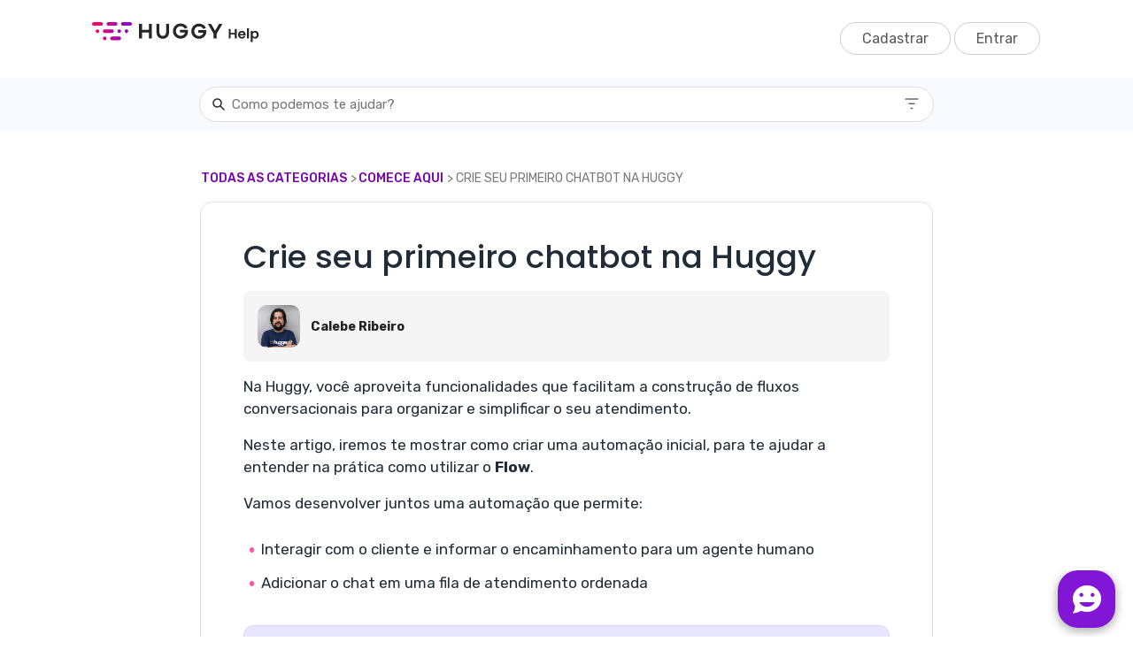

--- FILE ---
content_type: text/html; charset=utf-8
request_url: https://help.huggy.io/comece-aqui/crie-seu-primeiro-chatbot-na-huggy
body_size: 25193
content:
<!DOCTYPE html>

<html lang="en">
  <head>
        <title>Crie seu primeiro chatbot na Huggy - Huggy - Central de Ajuda</title>
    

      <meta name="description" content="Construa o seu primeiro chatbot para organizar e simplificar o seu atendimento.">

    <meta name="viewport" content="width=device-width, initial-scale=1">

      <link rel="shortcut icon" href="https://files.helpdocs.io/vka88lnkue/favico.png">

        <meta property="og:title" content="Crie seu primeiro chatbot na Huggy">
        <meta property="twitter:title" content="Crie seu primeiro chatbot na Huggy">
        <meta property="og:description" content="Construa o seu primeiro chatbot para organizar e simplificar o seu atendimento.">
        <meta property="twitter:description" content="Construa o seu primeiro chatbot para organizar e simplificar o seu atendimento.">
        <meta property="og:type" content="article">
        <meta property="twitter:card" content="summary_large_image">
        <meta property="og:image" content="https://files.helpdocs.io/vka88lnkue/articles/vgrikx3sqa/1680182208882/1.gif">
        <meta property="twitter:image:src" content="https://files.helpdocs.io/vka88lnkue/articles/vgrikx3sqa/1680182208882/1.gif">
        <meta property="og:url" content="http://help.huggy.io/comece-aqui/crie-seu-primeiro-chatbot-na-huggy">
        <meta property="twitter:site" content="http://help.huggy.io">
        <meta property="article:published_time" content="2023-03-30T12:27:44Z">
        <meta property="article:modified_time" content="2025-04-13T18:26:59Z">
    

      <script type="application/ld+json">{"@context":"http://schema.org","@type":"TechArticle","articleBody":"Na Huggy, você aproveita funcionalidades que facilitam a construção de fluxos conversacionais para organizar e simplificar o seu atendimento. Neste artigo, iremos te mostrar como criar uma automação inicial, para te ajudar a entender na prática como utilizar o Flow. Vamos desenvolver juntos uma automação que permite: Interagir com o cliente e informar o encaminhamento para um agente humano. Adicionar o chat em uma fila de atendimento ordenada. Para acessar materiais que detalham todas as funcionalidades do Flow, clique aqui. Crie um fluxo de atendimento. Utilize o Flow para definir as automações que seu chatbot vai executar. Siga o passo a passo: Acesse o módulo Automação ;. Clique em Adicionar projeto ;. Estabeleça um nome para seu projeto;. Acesse o projeto criado. Clique em adicionar Flow.. Dê um nome para seu fluxo ex: Fluxo geral de entrada.. Clique no sinal de mais ( + ) e escolha a ação Enviar mensagem.. Escreva a mensagem Olá, obrigado por entrar em contato! e clique em Salvar.. Clique no sinal de mais ( + ) logo abaixo da ação Enviar mensagem e escolha novamente a ação Enviar mensagem. Digite Seu atendimento já está sendo repassado para um de nossos analistas.. 💡 A opção Simular digitação pode ser utilizada para criar a impressão de que um agente humano está digitando em tempo real, o que pode ajudar a humanizar a conversa e aumentar a empatia do cliente com sua marca. Finalmente, clique no sinal de mais ( + ) abaixo da segunda ação Enviar mensagem e procure a ação Colocar na fila. Clique em Salvar. Recomendamos que você experimente o fluxo de atendimento e crie conversas de teste para entender a dinâmica e personalizar de acordo com as necessidades do seu negócio. Abaixo, mostramos como realizar esses testes na Conversation Page. Configure o fluxo padrão dos seus canais. Agora que você possui um fluxo de atendimento para preparar seus clientes enquanto aguardam um agente, é hora de adicionar essa automação em seus canais de atendimento. Vamos configurar o Flow que acabamos de criar como o fluxo padrão em todos os canais. Acesse o módulo Configurações e clique em Sistema ;. Em Flow geral de entrada clique em Selecionar Flow ;. Localize o Flow que você acaba de criar pelo nome, no nosso exemplo “ Fluxo geral de entrada ” e clique em Selecionar Flow ;. Na parte inferior da tela, após todas as configurações, clique em Salvar. Feito isso, todos os atendimentos iniciados em todos os canais seguirão o Fluxo de atendimento que você configurou. Personalizando o Flow em diferentes canais Você pode definir fluxos especializados para cada canal. Por exemplo, desenvolver uma experiência particular para o Instagram e outra para o WhatsApp. Para isso, acesse o canal desejado em Configurações \u003e Canais , escolha o canal desejado e altere o Flow de entrada.","articleSection":"Comece aqui","author":{"@type":"Person","image":"https://files.helpdocs.io/vka88lnkue/other/1673959324679/perfil-huggy-quadrada.png","name":"Calebe Ribeiro"},"dateCreated":"2023-03-30T12:27:44Z","dateModified":"2025-04-13T18:26:59Z","datePublished":"2023-03-30T12:27:44Z","headline":"Crie seu primeiro chatbot na Huggy","image":"https://files.helpdocs.io/vka88lnkue/articles/vgrikx3sqa/1680182208882/1.gif","mainEntityOfPage":"http://help.huggy.io/comece-aqui/crie-seu-primeiro-chatbot-na-huggy","publisher":{"@type":"Organization","logo":"https://files.helpdocs.io/vka88lnkue/logo.png?t=1561755629901","name":"huggy"},"thumbnailUrl":"https://files.helpdocs.io/vka88lnkue/articles/vgrikx3sqa/1680182208882/1.gif","url":"http://help.huggy.io/comece-aqui/crie-seu-primeiro-chatbot-na-huggy","version":32,"wordCount":470}</script>

      <link rel="canonical" href="https://help.huggy.io/comece-aqui/crie-seu-primeiro-chatbot-na-huggy">


    

    <link rel="stylesheet" href="https://cdn.helpdocs.io/css/highlightjs-github-gist.min.css?v=1765798018">

    


    

        <!-- [Begin] HelpDocs Required Additions -->
<script src="https://cdn.helpdocs.io/js/jquery.min.js?v=1565690126"></script>
<script src="https://cdn.helpdocs.io/js/tether.min.js?v=1565690126"></script>
<script src="https://cdn.helpdocs.io/js/bootstrap.min.js?v=1565690126"></script>
<link rel="stylesheet" href="https://cdn.helpdocs.io/css/bootstrap.min.css?v=1565690126">
<link rel="stylesheet" href="https://cdn.helpdocs.io/css/font-awesome.min.css?v=1565690126">
<link rel="stylesheet" href="https://cdn.helpdocs.io/css/tether.min.css?v=1565690126">
<link rel="stylesheet" href="https://cdn.helpdocs.io/css/glyphicons.css?v=1565690126">

<!-- Clarity -->
<script type="text/javascript">
    (function(c,l,a,r,i,t,y){
        c[a]=c[a]||function(){(c[a].q=c[a].q||[]).push(arguments)};
        t=l.createElement(r);t.async=1;t.src="https://www.clarity.ms/tag/"+i;
        y=l.getElementsByTagName(r)[0];y.parentNode.insertBefore(t,y);
    })(window, document, "clarity", "script", "fkhf9fp4eq");
</script>

<link href="https://cdnjs.cloudflare.com/ajax/libs/magnific-popup.js/1.1.0/magnific-popup.min.css" type="text/css" rel="stylesheet"><script src="https://cdnjs.cloudflare.com/ajax/libs/magnific-popup.js/1.1.0/jquery.magnific-popup.min.js" type="text/javascript"></script><script type="text/javascript">    (function() {        $(function() {          $('#article img').each(function() {            $(this).wrap('<a></a>');            $(this).parent().addClass('lightbox').attr('href', $(this).attr('src'));          });          $('.lightbox').magnificPopup({              type: 'image',              closeOnContentClick: true,              mainClass: 'mfp-img-mobile',              image: {                  verticalFit: true              }          });        });    })();
</script>

<script>
  document.addEventListener("DOMContentLoaded", function () {
    const urlBase = "https://help.huggy.io/";
    const urlDev = "https://huggy.helpdocs.dev/";
    const urlAtualSemParametros = window.location.origin + window.location.pathname;

      if (urlAtualSemParametros !== urlDev &&  urlAtualSemParametros !== urlBase) {
        
      const elemento = document.querySelector('.search-tags');
        
      if (elemento) {
        elemento.style.display = 'none';
      }
        
    }

    
  });
</script>

<script>
document.addEventListener("DOMContentLoaded", function () {
    const articleContainer = document.getElementById('article');
       if (articleContainer) {
        document.body.classList.add("article-page"); 
    }
});
</script> 


<script>
document.addEventListener("DOMContentLoaded", function () {
  const artigosComData = [
    '/perguntas-frequentes/dominios-utilizados-huggy',
    '/api/enderecos-ip-de-origem-para-webhook'
  ];

  const caminhoArtigoAtual = window.location.pathname;

  if (artigosComData.includes(caminhoArtigoAtual)) {
    const elementoData = document.querySelector('.author-date');
    if (elementoData) {
      elementoData.style.display = 'block';

      const el = document.getElementById("data-formatada");
      const raw = el?.dataset.date?.replace(" +0000 UTC", "Z");
      if (raw) {
        const date = new Date(raw);
        const formatted = date.toLocaleDateString("pt-BR", {
          day: "2-digit",
          month: "short",
          year: "numeric"
        }).replace(/\b(\w{3})\./i, (m, p1) => p1.charAt(0).toUpperCase() + p1.slice(1));
        el.textContent = formatted;
      }
    }
  }
});
</script>

<script>
  document.addEventListener("DOMContentLoaded", function() {
  const cardClicavel = document.getElementById('card-clicavel');

  if (cardClicavel) {
    cardClicavel.addEventListener('click', function() {
      window.location.href = 'https://help.huggy.io/comece-aqui/';
    });
  }
});

</script> 

<script>
document.addEventListener("DOMContentLoaded", function () {
  const helpDocsLink = document.querySelector('a[href="https://www.helpdocs.io?ref=hd"]');
  if (helpDocsLink) {
    helpDocsLink.style.display = "none";
  }
});
  
</script>

 <script>
  var huggyData = {};
  var $_Huggy = { 
                defaultCountry: '+55', 
                uuid: '6dbf7bed-dd11-416a-9a40-eeffac6e4f46' , 
                company: '1'
    }; 
    (function(i,s,o,g,r,a,m){ i[r]={context:{id:'871ea56d0151c575915c49b8588a929b'}};a=o;o=s.createElement(o); o.async=1;o.src=g;m=s.getElementsByTagName(a)[0];m.parentNode.insertBefore(o,m); })(window,document,'script','https://js.huggy.chat/widget.min.js','pwz');

</script>
<script>
// === FUNÇÕES ORIGINAIS DE TOGGLE DO FAQ (NOVO ESCOPO GLOBAL) ===

function toggleFaqItem(e) {
    const item = e.currentTarget.parentElement;
    item.classList.toggle('active');
}
function toggleSubFaqItem(e) {
    const item = e.currentTarget.parentElement;
    item.classList.toggle('active');
}

// Função de inicialização/reanexação: CRUCIAL
function initializeFaqListeners() {
    document.querySelectorAll('.faq-question').forEach(q => {
        q.removeEventListener('click', toggleFaqItem);
        q.addEventListener('click', toggleFaqItem);
    });

    document.querySelectorAll('.subfaq-question').forEach(q => {
        q.removeEventListener('click', toggleSubFaqItem);
        q.addEventListener('click', toggleSubFaqItem);
    });
}

// Chama a função para que o FAQ funcione na carga normal da página.
document.addEventListener('DOMContentLoaded', initializeFaqListeners); 
</script>


<script>
document.addEventListener("DOMContentLoaded", function () {
    const filterToggle = document.getElementById('filterToggle');
    const searchOptions = document.getElementById('searchOptions');

    if (!filterToggle || !searchOptions) return;

    // Inicializa o menu como oculto (se o CSS não estiver fazendo isso)
    searchOptions.style.display = 'none';

    filterToggle.addEventListener('click', (e) => {
        e.stopPropagation(); // Impede que o clique feche imediatamente
        
        // Alterna a visibilidade entre 'none' e 'flex'
        if (searchOptions.style.display === 'flex') {
            searchOptions.style.display = 'none';
        } else {
            searchOptions.style.display = 'flex';
        }
    });

    // Fecha o menu se o usuário clicar em qualquer lugar fora dele
    document.addEventListener('click', (e) => {
        if (!filterToggle.contains(e.target) && !searchOptions.contains(e.target)) {
            searchOptions.style.display = 'none';
        }
    });
    
    // CORREÇÃO DE ESTILO: Adicionar este estilo para que o menu flutuante fique posicionado corretamente.
    // O seu HTML anterior usava um wrapper 'input-wrapper', mas o atual não tem. 
    // Vamos garantir que o menu flutue corretamente:
    
    // Torna o contêiner de rádio buttons flutuante
    searchOptions.style.position = 'absolute';
    searchOptions.style.right = '0';
    searchOptions.style.top = '45px'; // Abaixo do campo de busca
    searchOptions.style.backgroundColor = '#fff';
    searchOptions.style.padding = '10px';
    searchOptions.style.borderRadius = '8px';
    searchOptions.style.boxShadow = '0 4px 8px rgba(0,0,0,0.1)';
    searchOptions.style.flexDirection = 'column'; // Organiza as opções verticalmente
    searchOptions.style.gap = '8px';
    searchOptions.style.zIndex = '1000';
});
</script>

<script>
// === FUNÇÕES DE DESTAQUE E UTILIDADE ===
const normalizeText = (text) => {
    if (!text) return '';
    return text.normalize("NFD").replace(/[\u0300-\u036f]/g, "").toLowerCase();
};


  
const removeHighlights = (element) => {
    if (element) {
        element.innerHTML = element.innerHTML.replace(/<mark class="highlight">|<\/mark>/gim, '');
    }
};

const applyHighlightSafe = (html, searchTerm) => {
    if (!searchTerm) return html;
    
    let cleanedHtml = html.replace(/<mark class="highlight">|<\/mark>/gim, '');
    
    const escapedSearchTerm = searchTerm.replace(/[-\/\\^$*+?.()|[\]{}]/g, '\\$&');
    const regex = new RegExp(`(${escapedSearchTerm})(?![^<]*[>])`, 'gi');
    
    return cleanedHtml.replace(regex, '<mark class="highlight">$&</mark>');
};

const scrollToHighlightByIndex = (index, offset = 120) => {
    const highlights = document.querySelectorAll('mark.highlight');
    
    if (highlights.length === 0 || index < 0 || index >= highlights.length) {
        return; 
    }
    
    const element = highlights[index];
    
    highlights.forEach(h => h.classList.remove('current-match'));
    element.classList.add('current-match'); 

    const elementPosition = element.getBoundingClientRect().top;
    const offsetPosition = elementPosition + window.scrollY - offset;
    window.scrollTo({
        top: offsetPosition,
        behavior: 'smooth'
    });
};

const expandAllFaq = () => {
    document.querySelectorAll('.faq-item').forEach(item => {
        item.classList.add('active');
        item.style.display = 'block';
        item.querySelectorAll('.subfaq-item').forEach(subItem => {
            subItem.classList.add('active');
        });
    });
};

const collapseAllFaq = () => {
    document.querySelectorAll('.faq-item').forEach(item => {
        item.classList.remove('active');
        item.style.display = 'block';
        item.querySelectorAll('.subfaq-item').forEach(subItem => {
            subItem.classList.remove('active');
        });
    });
};

// =======================================================
// === ESTADO GLOBAL DA BUSCA ITERATIVA ====================
// =======================================================
let currentMatchIndex = -1; 
let lastSearchTerm = '';
// =======================================================

document.addEventListener('DOMContentLoaded', () => {
    // === Elementos ===
    const mainSearchInput = document.getElementById('hd-query'); 
    const scopeRadios = document.querySelectorAll('input[name="scope"]');
    const mainSearchForm = document.querySelector('#busca-pequena form'); 
    const articleContentWrapper = document.querySelector('#article .card-block');
    const faqGrid = document.querySelector('.faq-grid'); 
    
    const isArticlePage = document.body.classList.contains('article-page') && articleContentWrapper;

    if (!mainSearchInput || !isArticlePage) return; 

    let currentScope = document.querySelector('input[name="scope"]:checked').value;
    const originalArticleHTML = articleContentWrapper.innerHTML;
    
    
    // --- Funções de Controle de Estado ---
    
    const resetArticleState = () => {
        articleContentWrapper.innerHTML = originalArticleHTML;
        
        if (faqGrid && typeof initializeFaqListeners === 'function') {
            collapseAllFaq(); 
            initializeFaqListeners(); 
        }
        
        currentMatchIndex = -1;
        lastSearchTerm = '';
    };
    
    // --- Função de Busca Iterativa (Próxima Ocorrência) ---
    const findNextHighlight = () => {
        const highlights = document.querySelectorAll('mark.highlight');
        if (highlights.length === 0) return;

        currentMatchIndex = (currentMatchIndex + 1) % highlights.length;
        
        scrollToHighlightByIndex(currentMatchIndex, 120);
    };


    // --- Função de Busca Principal (Faz o Destaque Inicial) ---
    const handleArticleSearch = (searchTerm) => {
        const termChanged = searchTerm !== lastSearchTerm;
        
        if (termChanged) {
            // 1. Limpeza
            articleContentWrapper.innerHTML = originalArticleHTML; 
            currentMatchIndex = -1; 
            lastSearchTerm = searchTerm;
        
            if (searchTerm === '') {
                resetArticleState();
                return;
            }

            // 2. DETECTA E EXPANDE O FAQ ANTES DO DESTAQUE
            if (faqGrid) {
                expandAllFaq(); 
            }

            // 3. Aplica o destaque
            try {
                articleContentWrapper.innerHTML = articleContentWrapper.innerHTML.replace(
                    new RegExp(`(${searchTerm.replace(/[-\/\\^$*+?.()|[\]{}]/g, '\\$&')})(?![^<]*[>])`, 'gi'), 
                    '<mark class="highlight">$&</mark>'
                );
            } catch (e) {
                console.error("Erro ao aplicar destaque no Artigo:", e);
                return;
            }
            
            // 4. CRUCIAL: Reanexa os listeners do FAQ após a manipulação de innerHTML
            if (faqGrid && typeof initializeFaqListeners === 'function') {
                initializeFaqListeners();
            }
        }
        
        // 5. Rola para a próxima ocorrência
        findNextHighlight();
    };

    // === LISTENERS PRINCIPAIS ===

    mainSearchInput.addEventListener('input', () => {
        if (currentScope === 'article') {
            handleArticleSearch(mainSearchInput.value.trim());
        } else {
            resetArticleState();
        }
    });

    scopeRadios.forEach(radio => {
        radio.addEventListener('change', (e) => {
            currentScope = e.target.value;
            
            if (currentScope === 'article') {
                if (mainSearchInput.value.trim() !== '') {
                    handleArticleSearch(mainSearchInput.value.trim());
                }
            } else {
                resetArticleState();
            }
        });
    });

    mainSearchForm.addEventListener('submit', (e) => {
        const searchTerm = mainSearchInput.value.trim();
        
        if (currentScope === 'article' && searchTerm !== '') {
            e.preventDefault();
            
            if (searchTerm !== lastSearchTerm || currentMatchIndex === -1) {
                handleArticleSearch(searchTerm);
            } else {
                findNextHighlight();
            }
            
            mainSearchInput.focus();
        } 
    });
    
    // Inicialização final: Garante que o estado seja limpo ao carregar
    resetArticleState();
});
</script>
    


        <style>
          :root {
  --cor-texto-principal: #202D39;
  --cor-texto-cinza: #545454;
}


.header-grid-container {
  display: grid;
  grid-template-columns: repeat(12, 1fr);
  gap: 72px;          
  padding: 0 32px;   
  margin: 72px 0;
  box-sizing: border-box;
}

.logo-wrapper {
  grid-column-start: 2;
  display: flex;
}

@media screen and (max-width: 800px) {
  .logo-wrapper svg {
    width: auto;
    height: 32px;
  }
}

.nav-button-container {
  grid-column-start: 11;
  white-space: nowrap;
  gap: 16px;
  margin: 7px;
}

.nav-button {
  border: 1px solid #CCCCCC;
  color: #595959;
  font-size: 16px;
   padding: 8px 24px; 
  background-color: transparent;
  cursor: pointer;
  border-radius: 3000px;
  transition: background-color 0.2s ease, color 0.2s ease;
  text-decoration: none !important;
}

.nav-button:hover {
  color: #595959;
  background-color: #f0f0f0;
}

.nav-button:visited {
  color: #595959;
}

.search-grid-container {
  display: grid;
  grid-template-columns: repeat(12, 1fr);
  gap: 72px;     
  padding: 24px 32px 32px 32px;  
  box-sizing: border-box;
  background-color: #F8F8FF;
}

.search-box {
  grid-column: 4 / span 6;
}

.search-box input {
  padding: 16px 16px 16px 48px;
  display: flex;
  width: 100%;
  background-color: #FFFFFF;
  border: 3px solid #E0E0E0;
  border-radius: 24px;
  box-shadow: none;
  color: var(--cor-texto-cinza);
  caret-color: #2F2F32; 
  outline: none;
  background-image: url('data:image/svg+xml;utf8,<svg width="41" height="41" viewBox="0 0 41 41" fill="none" xmlns="http://www.w3.org/2000/svg"><path fill-rule="evenodd" clip-rule="evenodd" d="M17.0767 8.53837C12.3611 8.53837 8.53837 12.3611 8.53837 17.0767C8.53837 21.7922 12.3611 25.615 17.0767 25.615C21.7922 25.615 25.615 21.7922 25.615 17.0767C25.615 12.3611 21.7922 8.53837 17.0767 8.53837ZM5.12305 17.0767C5.12305 10.4749 10.4749 5.12305 17.0767 5.12305C23.6785 5.12305 29.0303 10.4749 29.0303 17.0767C29.0303 19.7616 28.1451 22.24 26.6505 24.2356L35.3608 32.9458C36.0277 33.6127 36.0277 34.694 35.3608 35.3608C34.694 36.0277 33.6127 36.0277 32.9458 35.3608L24.2356 26.6505C22.24 28.1451 19.7616 29.0303 17.0767 29.0303C10.4749 29.0303 5.12305 23.6785 5.12305 17.0767Z" fill="%232F2F32"/></svg>');
  background-repeat: no-repeat;
  background-position: 16px center;
  background-size: 24px 24px;
  
}

.headline {
  display: flex;
  justify-content: space-between;
  padding-top: 72px;
  background-color: #F8F8FF;
}

@media screen and (max-width: 800px) {
  .headline {
    padding-top: 24px;
    justify-content: center;
  }
}

.search-box-title {
  font-family: Poppins, sans-serif;
  font-weight: 600;
  color: var(--cor-texto-cinza);
  line-height: 140%;
  font-size: 48px;
  justify-content: center;
}

@media screen and (max-width: 800px) {
  .search-box-title {
    font-size: 24px;
  }
}

.search-box-subtitle {
  color: #949494;
  line-height: 160%;
  font-size: 20px;
  justify-content: center;
}

.headline-text {
  margin: 0 24px;
}

.left-pills, .right-pills {
  flex-shrink: 0;
}

.search-tags {
  display: flex;
  gap: 8px;
  flex-wrap: wrap;
  justify-content: center;
  background-color: #F8F8FF;
  padding-bottom: 48px;
}

.tag-button {
  display: flex;
  align-items: center;
  justify-content: center;
  padding: 4px 16px;
  font-size: 16px;
  font-weight: 500;
  border-radius: 999px;
  text-decoration: none;
  border: 1px solid transparent;
  transition: background 0.2s, border 0.2s;
  position: relative;
}

/* WhatsApp */
.tag-button.whatsapp {
  background-color: #DAF2E3;
  border-color: #93E6B4;
  color: #004028;
  text-decoration: none;
}

/* Agentes de IA */
.tag-button.agentes {
  background-color: #FFF2F0;
  border-color: #A82A2E;
  color: #A82A2E;
  text-decoration: none;
}

/* Automação */
.tag-button.automacao {
  background-color: #F2E8FF;
  border-color: #D9BFFF;
  color: #370CC4;
  text-decoration: none;
}

.tag-button:hover {
  transform: translateY(-5px);
  box-shadow: 0 8px 16px rgba(0, 0, 0, 0.1); 
  transition: transform 0.3s ease, box-shadow 0.3s ease; 
}


iframe{
  width:  -webkit-fill-available;
  height:  330px;
}

@media screen and (max-width: 330px) {
    /* Disable authorship */
    #article #body p.meta,
    #category #articles p.card-text img,
    #category #articles p.card-text .text-muted,
    #category #subcategories p.card-text:last-of-type,
    #home #categories #category p.card-text:last-of-type {
        display: none !important;
    }

    .full-article-card {
        padding: 0;
    }

    .logo {
        margin-left: 10px !important;
        display: none !important;
    }
    #article a {
        font-weight: 400 !important;
    }

    #breadcrumbs {
        font-size: 10px !important;
    }

    hr {
        margin-left: 5px !important;
        margin-right: 5px !important;
    }

    #article #feedback {
        width: 96% !important;
        margin-left: 5px !important;
        margin-right: 5px !important;
       font-size: 2.5em !important;
      text-decoration: none !important;
    }

    #categories .card {
        margin-bottom: 1em !important;
    }
    .author-text {
        display: none !important;
    }
    #article #related {
        margin: 5px !important;
    }
    #article ul>li::before {
        color: #4707FF !important;
    }
    #article a {
        color: #4707FF !important;
    }

    .full-article-card {
        border: 1px solid #FF0068 !important;
        border-radius: 15px !important;
        padding: 1.5em 2em !important;
        background-color: white !important;
    }

    .card-block .full-article-card {
        padding: 0em 1em 0em 0em !important;
    }
    .small-capital-text a {
        color: #7704AE !important;
    }
    #article .tip-callout {
        padding: 1em 1em !important;
        text-intent: 0!important;
    }
    #article .note-callout {
       padding: 1em 1em !important;
       text-intent: 0!important;
    }

    #article .warning-callout {
      padding: 1em 1em !important;
      text-intent: 0!important;

    }
    #article ol>li:before {
        color: #4707FF !important;
        border-color: #4707FF !important;
        background-color: rgb(144, 146, 247)  !important;
    }
  
   .responsive_video{
  	width: 220px !important;
    height: 120px !important;
  }
}


.breadcrumb-icon{
display:none;
}

.button_inside_article {
    margin-left: 33%;
    background-color: #8116d7;
    border: 1px solid #8116d7;
    border-radius: 25px;
    color: white;
    text-align: center;
    font-size: 13px;
    text-shadow: 1px 1px 1px rgba(0, 0, 0, 0.004);
    padding: 10px 20px;
}

.button_inside_article_2 {
    margin-left: 38%;
    background-color: #8116d7;
    border: 1px solid #8116d7;
    border-radius: 25px;
    color: white;
    text-align: center;
    font-size: 13px;
    text-shadow: 1px 1px 1px rgba(0, 0, 0, 0.004);
    padding: 10px 20px;
}

#logo-img-container {
    background-color: white !important;
    border: 3px solid white !important;
}

.class {
    position: absolute;
    z-index: 1;
}

.persona {
    position: absolute;
}

#persona_one {
    top: 21%;
    left: 13%;
    height: 55px;
}

#persona_two {
    top: 24%;
    left: 18%;
    height: 70px;
}

#persona_three {
    top: 21%;
    left: 76%;
    height: 80px;
}

#persona_four {
    top: 19%;
    left: 81%;
    height: 65px;
}

#doorbell-button {
    display: none;
}

#doorbell-submit-button {
    background: #8b4ec6;
    border: 1px solid #8b4ec6;
}


/* Top of page */

.logo_menu {
    width: 30px;
    height: 30px;
    display: none;
}

.bottom_logo {
    margin-left: 55px;
    margin-top: 15px;
    height: 30px;
}

.menu-icon {
    position: absolute;
    right: 30px;
    display: none;
}

.new-footer {
    margin: 0 auto;
    font-family: Rubik, sans-serif;
    font-size: 18px;
    line-height: 26px;
    text-align: center;
    padding: 100px 0 100px 0;
    white-space: nowrap;
}

.new-footer a {
    color: #767B8A !important;
    margin: 0 12px; /* ou outro valor */
}

.footer-divider{
  color: #767B8A; 
}


#status_text {
    text-decoration: none;
    color: #52636b;
    font-size: 11pt;
}

#status_text:hover {
    text-decoration: none;
    color: #8116d7;
}

.link_footer {
    text-decoration: none;
    color: #52636b;
    font-size: 14px;
    font-weight: bold;
    margin: 30px 30px 45px 0px;
}

.link_footer:hover {
    text-decoration: none;
    color: #8116d7;
    font-size: 14px;
}

.link_description {
    text-decoration: none;
    color: #aaa9aa;
    font-size: 12px;
}


#social_networks ul {
    list-style: none;
    padding: 0px;
    margin-bottom: 15px;
}

#social_networks ul li {
    display: inline;
}

#social_networks ul li a {
    padding: 0px 10px;
    display: inline-block;
    text-decoration: none;
}

#copyright {
    padding: 0px;
    margin-left: 10.5%;
    font-size: 11pt;
}

#status {
    padding: 0px;
    height: 12px;
}

#social_networks {
    bottom: 0;
    right: 0;
}

.rodape_inferior {
    width: 100%;
    height: 40px;
    left: 0;
    position: block;
    margin: 0px;
    padding: 0px;
    bottom: -10px;
}

#footer {
    display: none;
    background-color: #cfd1d3;
    visibility: hidden;
    height: 1px;
    width: 100%;
}

.card-title {
    font-size: 20px;
    color: #FF519E;
    line-height: 45px;
    text-align: center;
}


.connect_button {
    font-family: Poppins, sans-serif;
    font-weight: 500;
    background-color: #8905C9;
    border: 2px solid #8905C9;
    border-radius: 24px;
    color: white;
    text-align: center;
    font-size: 13px;
    box-shadow: 0 8px 15px 0 rgba(0, 0, 0, 0.2), 0 6px 12px 0 rgba(0, 0, 0, 0.19);
    -webkit-font-smoothing: antialiased;
    text-shadow: 1px 1px 1px rgba(0, 0, 0, 0.004);
    filter: blur(px);
    padding: 8px 16px;
    transition: all .3s ease;
}

.connect_button:hover {
    background-color: #7704AE;
    border: 2px solid #7704AE;
}

.sign_in_button {
    font-family: Poppins, sans-serif;
    font-weight: 500;
    color: #8905C9;
    background-color: #FFFFFF;
    border: 2px solid #8905C9;
    border-radius: 24px;
    text-align: center;
    font-size: 13px;
    padding: 8px 16px;
    transition: all .3s ease;
}

.sign_in_button:hover {
    color: #FFFFFF;
    background-color: #8905C9;
    border: 2px solid #8905C9;
}

.tituloPainel {
    color: white;
}

#header {
    position: relative;
}

.card-link #category {
    margin-left: auto;
    margin-right: auto;
    width: 290px;
    height: 230px;
    margin-bottom: 5em;
}
 .card-link #subcategory {
    margin-left: auto;
    margin-right: auto;
    width: 290px;
    height: 230px;
    margin-bottom: 5em;
}  



 #category .card-block {
    display: flex;
    flex-direction: column;
    align-items: center !important;
    justify-content: center;
   text-align: center;
    height: 100%;
} 

h3.card-title {
    font-style: normal;
    font-weight: 600;
    line-height: 25px;
    font-size: 18px;
    text-align: center;
    color: #767B7B;
}


.category-icon {
    max-height: 100px;
    max-width: 100px;
}

#copyright_mobile {
    display: none;
}

.emoji {
  font-size: 2.5em;
  display: inline-block;
  vertical-align: middle;
  text-decoration: none;
  transition: transform 0.2s ease; 

}

.emoji:hover {
  transform: scale(1.5); 
}

/* Mobile */

@media screen and (max-width: 800px) {

  .header-grid-container, .search-grid-container {
    display: flex;
    justify-content: center;
  }
  
  .header-grid-container{
    gap: 0;
    padding: 0;
  }
  
  .left-pills, .right-pills , .search-box-subtitle  {
      display: none;
    }
    .nav-button-container{
      display: none;
    }

  
  .search-box input{
    width: 94vw;
  }
  
  .search-tags{
    display: none;
  }

.headline-text{
  text-align: center;
}

  .container-fluid {
  }

  .new-footer {
    display: grid;
  }
.references{
    flex-direction: column;
  }
  .footer-divider{
    display: none;
  }


  
    .full-article-card {
        padding: 0;
    }
    .button_inside_article {
        margin-left: 0%;
    }
    .button_inside_article_2 {
        margin-left: 19%;
    }
    .logo {
        max-height: 60px;
        max-width: 250px;
        margin-top: 35px !important;
        margin-right: 10px;
        margin-bottom: 25px;
        margin-left: 35px !important;
        position: absolute;
    }
    .sign_in_button {
        display: none;
    }
    .connect_button {
        display: none;
    }
    #status_text {
        display: none;
    }
    #status {
        display: none;
    }
    .persona {
        display: none;
    }
    .bottom_logo {
        margin-left: 40%;
        margin-bottom: 5%;
    }
    #copyright {
        display: none;
    }
    #copyright_mobile {
        display: block;
    }
    #social_networks {
        margin-left: 10%;
    }
        .responsive_video{
  	width: 320px ;
    height: 220px ;
  }

}


/*CSS legado*/

#related {
    display: none;
}

body {
    background: white;
    color: var(--cor-texto-principal);
    min-height: 100%;
    height: 100%;
    overflow-x: hidden;
    font-family: 'Rubik', sans-serif;
    -webkit-text-size-adjust: 100%;
    -webkit-font-smoothing: antialiased;
    -moz-osx-font-smoothing: grayscale;
    text-rendering: optimizeLegibility;
    -webkit-font-feature-settings: "pnum";
    font-feature-settings: "pnum";
    font-variant-numeric: proportional-nums;
    word-wrap: break-word; 

  
}

body h1, h3, h4, h5 {
  font-family: Poppins, sans-serif;
}

body h1 {
  font-size: 36px;
  line-height: 44px;
}

//h2 não existe

body h3 {
  font-size: 28px;
  line-height: 36px;
}

body h4 {
  font-size: 20px;
  line-height: 28px;
}

body h5 {
  font-size: 20px;
  line-height: 28px;
  
}

a {
  color: #8905C9;
}

a:hover, a:active, a:focus {
  color: #7704AE;
  text-decoration: underline;
}

a:visited {
  color: #7704AE;
}

.author-container {
    background-color: #f5f5f5;
    padding: 16px;
    border-radius: 8px;
    margin-top: 16px;
    margin-bottom: 16px;
  }

  .author-grid {
    display: grid;
    grid-template-columns: auto 1fr;
    gap: 12px;
    align-items: center;
    font-size: 0.9rem;
    color: #666;
  }

  .author-avatar {
    width: 48px;
    height: 48px;
    border-radius: 50%;
    object-fit: cover;
  }

  .author-details {
    display: flex;
    flex-direction: column;
  }

  .author-name {
    font-weight: bold;
    color: #222;
  }

  .author-date {
    color: #888;
    font-size: 0.85em;
  }


.large-heading-text {
    font-weight: 600;
    margin-bottom: 1em;
}

.hvr-card {
    box-shadow: 0 0px 0px 0 rgba(0, 0, 0, 0.12);
     border: 1px solid rgba(0, 0, 0, 0.09); */
    border: none;
    border-radius: 14px;
    overflow-x: hidden;
    transition: box-shadow 0.2s ease;
}

.hvr-card:hover {
    box-shadow: 2px 10px 10px 2px rgba(0, 0, 0, 0.10)
}

.card-block {
    padding: 1em 1em 0em 1em;
    background-color: white;
}

.card-link:hover {
    text-decoration: none;
}

.card-link:focus {
    text-decoration: none;
}

.card-description {
    color: #676767;
    line-height: 19px;
    font-size: 13px;
}

.small-capital-text {
    font-size: 11px;
    font-weight: 400;
    color: #797979;
    text-transform: uppercase;
}

.small-capital-text a {
  color: #7704AE;
    text-decoration: none;
    margin-right: 0.3em;
    margin-left: 0.1em;
}

.author-text span:first-of-type {
    padding-left: 0.5em;
}

.author-text {
    border-top: 1px solid rgba(0, 0, 0, 0.06);
    margin: 0 -1em 1em -1em;
    padding: 1em 0.5em 0.25em 0.5em;
}

.author-image {
    max-height: 25px;
    display: inline-block;
    border-radius: 20px;
    border: 2px solid white;
}

.author-image:not(:first-of-type) {
    margin-left: -10px;
}


/* Header */

.logo {
    max-height: 60px;
    max-width: 250px;
    margin-top: 15px ;
    margin-right: 10px;
    margin-bottom: 25px;
    margin-left: 15px ;
    position: absolute;
}

.nav-items {
    float: right;
    margin-top: 15px;
    margin-right: 10px;
    margin-bottom: 25px;
    margin-left: 35px;
}

@media only screen and (min-device-width: 0px) and (max-device-width: 480px) {
    li.custom-link,
    li.statuspage {
        display: none;
    }
}

.btn.btn-primary.btn-contact {
    background-color: white;
    border: none;
    color: #FF519E;
    box-shadow: 0 2px 4px 0 rgba(0, 0, 0, 0.16);
    top: 0px;
    transition: box-shadow 0.5s ease;
}

.btn.btn-primary.btn-contact:hover {
    box-shadow: 0 7px 20px 0 rgba(0, 0, 0, 0.10);
}

#lang-dropdown {
    text-transform: uppercase;
    background-color: grey;
    color: #ff519e;
    padding: 0.3em 1em 0.3em 1em;
    border-radius: 4px;
    box-shadow: 0 2px 4px 0 rgba(0, 0, 0, 0.16);
    transition: box-shadow 0.5s ease;
}

#lang-dropdown:hover {
    box-shadow: 0 7px 20px 0 rgba(0, 0, 0, 0.10);
}

#lang-dropdown:before {
    width: 20px;
    content: "";
    background-image: url('https://files.helpdocs.io/C40DJRPqlj/articles/uTwGKeIXki/1526803942629/world-icon-svg');
    background-repeat: none;
    height: 20px;
    margin: 0.2em 0.5em 0 0;
    float: left;
}

.dropdown-menu {
    box-shadow: 0 7px 20px 0 rgba(0, 0, 0, 0.10);
    border: none;
}

.fa-file-text {
    margin-left: 0.5em;
}


/* Search */

#searchresults {
    border-radius: 30px;
}

#hits {
    margin-top: -2em;
    position: absolute;
    background-color: white;
    padding: 0 1em;
    box-shadow: 2px 10px 10px 0px rgba(0, 0, 0, 0.3);
    border-radius: 4px 4px 4px 4px;
    overflow-y: auto;
    max-height: 400px;
    z-index: 2;
}

#hits::-webkit-scrollbar-track {
    background-color: #F4F4F4;
}

#hits::-webkit-scrollbar {
    width: 6px;
    background: #F4F4F4;
}

#hits::-webkit-scrollbar-thumb {
    background: #dad7d7;
}

.h3,
h3 {
    font-size: 1.3rem;
}

#hits:focus {
    display: block;
    box-shadow: 3px 10px 10px 3px rgba(0, 0, 0, 0.3);
}

.search-article-title {
    font-size: 20px;
    color: #FF519E;
}

.search-article-link:hover {
    text-decoration: none;
}

.search-article-link:focus {
    text-decoration: none;
}

.search-article-description {
    color: #676767;
    line-height: 20px;
    font-size: 14px;
}

.search-article-row:last-of-type hr {
    display: none;
}


/* Content */

#content {
    max-width: 1000px;
    display: block;
    margin: 0 auto;
    padding: 2em 0 0 0;
}


/* Categories */

#breadcrumbs {
    font-size: 14px;
}

.category-icon {
    max-height: 80px;
    color: #FF519E;
}

#subcategories .card {
    margin-bottom: 1em;
}


/* Articles */

#home #top-articles-container {
    display: none !important;
}

.full-article-card {
    border: 1px solid #E2E1E6;
    border-radius: 14px;
    padding: 1.5em 2em;
    background-color: white;
}

.full-article-author-meta {
    background-color: rgba(0, 0, 0, 0.02);
    padding: 1em 4em;
    margin: 2em -4em;
    border-top: 1px solid rgba(0, 0, 0, 0.06);
    border-bottom: 1px solid rgba(0, 0, 0, 0.06);
}

.full-article-author-image {
    border-radius: 20px;
    max-height: 40px;
    display: inline-block;
}

#article .card-block p:not(.meta),
#article .card-block #htmlWithToc p:not(.meta) {
    font-size: 17px;
}

#article h3,
h4,
h5 {
    margin: 1.2em 0 0.5em 0;
}

#article table {
  display: block;
  overflow-x: auto;
  background-color: #E7E5FF;
  background-color: #F9F8FA;
  border-color:  E2E1E6;
  border-radius: 12px;
}

#article thead {
    background-color: rgba(0, 0, 0, 0.03);
    border-top: 1px solid rgba(0, 0, 0, 0.06);
    border-bottom: 1px solid rgba(0, 0, 0, 0.06);
}

#article th {
    padding: 1em;
    text-align: left;
    font-weight: 600;
}

#article tr:nth-child(even) {
    background-color: rgba(0, 0, 0, 0.02);
}

#article td {
    padding: 1em;
    border-right: 1px solid rgba(0, 0, 0, 0.06);
    font-size: 14px;
    min-width: 15em;
    height: 5px;
    padding-left: 1.5em;
}

#article table>tbody>tr>td>pre {
    border-top: none;
    border-bottom: none;
    border-radius: 4px;
    margin: 0;
    padding: 1em;
}

#article ol {
    counter-reset: li;
    margin-left: 0;
    padding-left: 0;
    margin-top: 0;
    margin-bottom: 1rem;
}

#article ol>li {
    position: relative;
    margin: 0 0 6px 2em;
    padding: 0.3em 8px;
    list-style: none;
}

#article ol>li:before {
    color: #e80074;
    border-color: #ec0e79;
    background-color: #ffeaf4;
    content: counter(li);
    counter-increment: li;
    position: absolute;
    top: 0.1em;
    left: -2em;
    box-sizing: border-box;
    width: 1.5em;
    height: 1.5em;
    margin-right: 0.2em;
    margin-top: 0.4em;
    border-style: none;
    border-radius: 50%;
    line-height: 1.4em;
    text-align: center;
}

#article ol ol>li:before {
    content: counter(li, lower-latin);
}

#article ol ol ol>li:before {
    content: counter(li, lower-roman);
}

#article ul {
    list-style: none;
    padding: 0;
    font-size: 17px;
    margin: 1em 0;
}

#article ul>li {
    padding-left: 1em;
    text-indent: -.7em;
}

#article ul>li::before {
    content: "•";
    padding-right: 0.25em;
    position: relative;
    top: 0.10em;
    font-size: 1.5em;
    color: #FF519E;
}

#article ul ul {
    margin: 0;
}

#article img {
    max-width: 100%;
    border-radius: 10px;
}

/* CSS do Tema Drácula*/
#article pre { 
  background-color: #282a36 !important;
  color: #f8f8f2 !important;
  padding: 1em !important;
  border-radius: 0.5em !important;
  overflow-x: auto !important;
  font-family: monospace, monospace !important;
  white-space: pre-wrap !important;
  line-height: 1.4 !important;
}

#article code { 
  padding: 0.2em 0.4em !important;
  border-radius: 0.2em !important;
  font-family: inherit !important;
  background-color: #CCC7FD  !important;
  color: #050042 !important;
}

#article .full-article-card pre {
  display: block !important;
  white-space: pre-wrap !important;
}

.language-javascript .token.keyword {
  color: #f92672; /* Rosa para palavras-chave */
}

.language-javascript .token.function {
  color: #61afef; /* Azul para funções */
}

.language-javascript .token.string {
  color: #98c379; /* Verde para strings */
}

.language-javascript .token.comment,
.language-javascript .token.punctuation {
  color: #6272a4; /* Cinza para comentários e pontuação */
}

.language-javascript .token.number {
  color: #ae81ff; /* Roxo para números */
}

#article .tip-callout{
   background-color: #E7E5FF !important;
    margin: 2em -3em;
    padding: 1em 1em;
    border-top: 1px solid rgba(0, 0, 0, 0.06);
    border-bottom: 1px solid rgba(0, 0, 0, 0.06);
    border-radius: 12px;      
    padding-left: 3em;
    text-indent: -3em;
    margin: 2em auto !important; 
    padding: 1em 1em !important;
    padding-left: 1em !important;
    text-indent: 0 !important;
    border-left: 1px solid rgba(0, 0, 0, 0.06);
    border-right: 1px solid rgba(0, 0, 0, 0.06);
    word-wrap: break-word; 
}


#article .tip-callout:before {
    background-color: #36c6fe;
    display: initial;
    margin-right: .75em;
}

#article .tip-callout a {
    color: #050042 !important;
    font-weight: 500;
    text-decoration: none;
}

#article .tip-callout a strong {
    font-weight: 500 !important;
}

#article .tip-callout a:hover {
    cursor: pointer;
}

#article .note-callout {
    background-color: #DBFFF1;
    margin: 2em -3em;
    padding: 1em 1em;
    border-top: 1px solid rgba(0, 0, 0, 0.06);
    border-bottom: 1px solid rgba(0, 0, 0, 0.06);
    border-radius: 12px;
    padding-left: 3em;
    text-indent: -3em;
    margin: 2em auto !important; 
    padding: 1em 1em !important;
    padding-left: 1em !important;
    text-indent: 0 !important;
    border-left: 1px solid rgba(0, 0, 0, 0.06);
    border-right: 1px solid rgba(0, 0, 0, 0.06);
    word-wrap: break-word; 

}

#article .note-callout:before {
    display: initial;
    margin-right: .75em;
}

#article .note-callout a {
    color: #004229 !important;
    font-weight: 500;
    text-decoration: none;
}


#article .note-callout a strong {
    font-weight: 500 !important;
}

#article .note-callout a:hover {
    cursor: pointer;
}

#article .warning-callout {
  background-color: #FAE5D9;
  margin: 2em -3em;
  padding: 1em 1em;
  border-top: 1px solid rgba(0, 0, 0, 0.06);
  border-bottom: 1px solid rgba(0, 0, 0, 0.06);
  border-radius: 12px;
  padding-left: 3em;
  text-indent: -3em;
  margin: 2em auto !important;
  padding: 1em 1em !important;
  padding-left: 1em !important;
  text-indent: 0 !important;
  border-left: 1px solid rgba(0, 0, 0, 0.06);
  border-right: 1px solid rgba(0, 0, 0, 0.06);
  word-wrap: break-word; 

  
}

#article .warning-callout:before {
    content: '⚠️';
    display: initial;
    margin-right: .75em;
    
}

#article .warning-callout a {
    color: #3B1A08 !important;
    font-weight: 500 !important;
    text-decoration: none;
}

#article .warning-callout a strong {
    font-weight: 500 !important;
}

#article .warning-callout a:hover {
    cursor: pointer;
}

#article .inline-code {
}


#article blockquote {
    background-color: rgba(0, 0, 0, 0.03);
    margin: 2em -3em;
    padding: 2em 3em;
    border-top: 1px solid rgba(0, 0, 0, 0.06);
    border-bottom: 1px solid rgba(0, 0, 0, 0.06);
    display: block;
    overflow-x: auto;
    font-style: italic;
}

#article a {
    font-weight: 500;
}

#article #feedback {
    background-color: rgba(0, 0, 0, 0.02);
    border: 1px solid rgba(0, 0, 0, 0.06);
    border-radius: 14px;
    padding: 0em 1em 1em 1em;
    width: 100%;
}


#article #feedback h3 {
    text-align: center;
    font-weight: 500;
}

#article #feedback .btn-group {
    width: 100%;
}

#article #feedback .btn-group .btn {
    width: 33%;
}

#article #feedback .btn-group .btn:hover {
    opacity: 1;
}

#article #feedback .thanks {
    text-align: center;
}

#article #feedback i {
    display: block;
}

#article #related {
    text-align: center;
    background-color: rgba(0, 0, 0, 0.02);
    border-radius: 14px;
    border: 1px solid rgba(0, 0, 0, 0.06);
    padding: 0em 1em 1em 1em;
}

#article #related>ul {
    list-style: none;
}

#article #related>ul>li {
    padding-left: 0;
}

#article #related ul>li::before {
    display: none;
}

@media (min-width: 70em) #article #toc {
    position: fixed !important;
    width: 300px;
    top: 200px;
    left: 30px;
    max-height: 500px;
    overflow-y: scroll;
}

@media (min-width: 95em) {
    #article #toc {
        position: fixed !important;
        width: 300px !important;
        top: 200px !important;
        left: 30px !important;
        max-height: 500px !important;
        overflow-y: scroll !important;
    }
}

#article #toc {
    padding: 20px;
    margin-bottom: 1em;
    background-color: rgba(0, 0, 0, 0.03);
    border: 1px solid rgba(0, 0, 0, 0.06);
    border-radius: 4px;
}

#article #toc .card.responsive-toc {
    padding: 20px;
    margin-bottom: 1em;
    background-color: rgba(0, 0, 0, 0.03);
    border: 1px solid rgba(0, 0, 0, 0.06);
    border-radius: 4px;
}

#article #toc::before {
    font-size: 20px;
    font-weight: 600;
}

#article #toc ul {
    margin: 0;
}

#article #toc>ul li {
    margin-top: 0;
    list-style: none;
    color: #FF519E;
}


.tag-button.new-feature .tag-highlight-icon {
  position: absolute;
  top: -2px; 
  right: -8px; 
  color: #FFD700; 
  filter: drop-shadow(0 0 3px rgba(0, 0, 0, 0.3)); 
  animation: pulse-icon 1.8s infinite; 
  z-index: 10;
}

.highligh-circle-green{
  background-color: #004028;  
  display: flex;
  border-radius: 50%;
  padding: 3px;
  display: none;
}

.highligh-circle-purple{
  background-color: #370CC4; 
  display: flex;
  border-radius: 50%;
  padding: 3px;
}

.highligh-circle-red{
  background-color: #A82A2E; 
  display: flex;
  border-radius: 50%;
  padding: 3px;
  display: none;
}

.tag-button.new-feature:hover .tag-highlight-icon {
  transform: translate(-5px, -15px) rotate(-45deg);
}

@keyframes pulse-icon {
  0% {
    transform: scale(1) rotate(0deg);
    opacity: 1;
  }
  50% {
    transform: scale(1.15) rotate(5deg);
    opacity: 0.9;
  }
  100% {
    transform: scale(1) rotate(0deg);
    opacity: 1;
  }
}


/* Contact Form */

#contact-modal .modal-content {
    border: none;
    box-shadow: 0 2px 4px 0 rgba(0, 0, 0, 0.12);
}

#contact-modal .btn-primary {
    background-color: #FF519E;
    border: none;
    box-shadow: 0 2px 4px 0 rgba(0, 0, 0, 0.12);
}

#contact-modal ul.ticket-deflection-results {
    list-style: none;
    padding-left: 5px;
    text-transform: uppercase;
    font-size: 0.8em;
}

.primeiros-passos-container {
  display: none;
  display: flex;
  justify-content: center;
  padding: 2rem 1rem;
}

.primeiros-passos-card {
  background-color: #ffffff;
  border-radius: 16px;
  display: flex;
  flex-direction: row;
  padding: 3rem;
  max-width: 1000px;
  width: 98%;
  gap: 2rem;
  align-items: center;
  flex-wrap: wrap;
  border: 1px solid #E0E0E0;
}




@media (max-width: 800px) {
  .primeiros-passos-card {
    max-width: 290px;
    width: 98%;
    padding: 2rem 1rem;
  }
}


.primeiros-passos-texto {
  flex: 1;
  min-width: 280px;
}

.primeiros-passos-texto h2 {
  margin: 0 0 0.5rem;
  font-size: 1.5rem;
  font-weight: 600;
  color: var(--cor-texto-cinza);
}

.primeiros-passos-texto p {
  margin-bottom: 1rem;
  color: #888;
}

.primeiros-passos-texto ul {
  padding-left: 20px;
  list-style-type: disc;
}

.primeiros-passos-texto li {
  margin-bottom: 0.5rem
  position: relative; 
  padding-left: 20px; 
  transition: transform 0.3s ease; 
}

.primeiros-passos-imagem {
  flex: 1;
  display: flex;
  justify-content: center;
  min-width: 200px;
}

.imagem-fake {
  width: 200px;
  height: 200px;
  background-color: transparent; 
  border-radius: 12px;
}

.imagem-fake img {
  width: 100%;
  height: 100%;
  object-fit: cover;
  border-radius: 12px;
}

.imagem-fake img:hover{
  transform: translateY(-5px);
  transition: transform 0.3s ease, box-shadow 0.3s ease; 
}

.primeiros-passos-container a {
  text-decoration: none;
  color: var(--cor-texto-cinza);
  transition: transform 0.3s ease; 
  display: inline-block; 
}

.primeiros-passos-container a:hover {
  color: var(--cor-texto-cinza);
  
  transform: scale(1.05); 
}

.primeiros-passos-container a:visited {
  color: var(--cor-texto-cinza);
}

.primeiros-passos-link {
  text-decoration: none;
  color: inherit;
  display: block; 
}

.primeiros-passos-card:hover {
  transform: scale(1.01); 
  box-shadow: 0 8px 16px rgba(0, 0, 0, 0.1); 
  transition: all 0.3s ease;
}

.primeiros-passos-card h2,
.primeiros-passos-card p {
  text-decoration: none !important;
}

#comment-form {
  background-color: #f8f8ff;
  padding: 2em;
  margin-top: 1.5em;
  border-radius: 14px;
  border: 1px solid #e2e1e6;
}

.feedback-title {
  text-align: center;
  margin-bottom: 1em;
  color: var(--cor-texto-cinza);
}

.feedback-form {
  display: flex;
  flex-direction: column;
  gap: 1.5em;
}

.form-row-inline {
  display: grid;
  grid-template-columns: 1fr 1fr;
  gap: 1em;
}

.form-field {
  display: flex;
  flex-direction: column;
}

.feedback-form label {
  font-weight: 500;
  margin-bottom: 0.5em;
  color: #767b7b;
}

.feedback-form input[type="email"],
.feedback-form input[type="text"],
.feedback-form textarea {
  padding: 0.75em;
  border: 1px solid #ccc;
  border-radius: 8px;
  font-size: 1rem;
  transition: border-color 0.3s ease;
}

.feedback-form input:focus,
.feedback-form textarea:focus {
  outline: none;
  border-color: #8905c9;
  box-shadow: 0 0 5px rgba(137, 5, 201, 0.2);
}

.feedback-form textarea {
  resize: vertical;
  min-height: 100px;
  padding-right: 60px; 
}

.comment-input-container {
  position: relative; 
  display: flex; 
  flex-direction: column;
}

#enviarComentario {
  font-family: Poppins, sans-serif;
  font-weight: 500;
  background-color: #8905c9;
  border: none;
  border-radius: 50%;
  color: white;
  text-align: center;
  width: 40px; 
  height: 40px;
  display: flex;
  justify-content: center;
  align-items: center;
  cursor: pointer;
  transition: background-color 0.3s ease, transform 0.2s ease;
  position: absolute;
  bottom: 8px; 
  right: 8px; 
  z-index: 2;
}

#enviarComentario:hover {
  background-color: #7704ae;
  transform: scale(1.1);
}

#enviarComentario svg {
  width: 20px;
  height: 20px;
}


@media screen and (max-width: 600px) {
  .form-row-inline {
    grid-template-columns: 1fr;
  }
}

 .sem-borda {
    box-shadow: 0 0px 0px 0 rgba(0, 0, 0, 0.12);
    border: none !important;
    border-radius: 14px;
    overflow-x: hidden;
    transition: box-shadow 0.5s ease;
} 


.sem-borda:hover {
  transform: scale(1.1);
  box-shadow: none;
}


#category .card-block {
  display: flex; 
  flex-direction: column; 
  justify-content: flex-start; 
  align-items: center; 
  height: 100%; 
  text-align: center; 
}

.category-icon {
  margin-bottom: 20px;
  max-height: 100px;
  max-width: 100px;
}

h3.card-title {
  margin-top: 0;
}

.icon-border-wrapper {
  width: 256px;
  height: 160px;
  border: 1px solid #E0E0E0; 
  border-radius: 16px;
  padding: 1rem;
  display: inline-flex;
  justify-content: center;
  align-items: center;
}

.icon-border-wrapper .category-icon {
  max-width: 200px;
  max-height: 125px;
  margin: 0;
}

.card-title-category {
    font-size: 20px;
    color: #FF519E;
    line-height: 45px;
    text-align: left;
}

.card-title-category::after {
  content: "➜";
  font-size: 0.9em; 
  margin-left: 8px;
  transition: transform 0.2s ease;
}


h3.card-title-category {
  padding-top: 15px;
    font-style: normal;
    font-weight: 600;
    line-height: 25px;
    font-size: 18px;
    color: #767B7B;
}

.card-description-category {
    color: #676767;
    line-height: 19px;
    font-size: 13px;
    text-align: left;
}

/* Estilos para o contêiner de subcategorias */
 #subcategories {
    display: flex;
    flex-wrap: wrap;  
    margin: 0;
    padding: 0;
}

#category .card-block {
    display: flex;
    flex-direction: column;
    justify-content: flex-start;
    align-items: flex-start;
    height: 100%;
    text-align: left;
    padding: 1em;
}

.icon-border-wrapper {
    margin-left: 0;
}

.subcategory-image {
}

#subcategories .icon-border-wrapper img.category-icon {
  width: 50px;
}


/* For image lightbox */

.mfp-bg {
    z-index: 9999 !important;
}

.mfp-wrap {
    z-index: 10000 !important;
}

.lightbox:focus {
    outline: none !important;
}

a[href="https://www.helpdocs.io?ref=hd"] {
  display: none !important;
}




/* Simplificação do Layout para o Modo Leitura (article-page) */


.article-page #busca-pequena {
    display: flex !important;
    grid-column: 5 / span 4;
    justify-content: center;
    align-items: center;
    padding: 0;
    margin: 15px 0 0 0;
}

.article-page .headline,
.article-page .search-grid-container,
.article-page .search-tags,
.article-page .search-box-subtitle {
    display: none !important;
}

.article-page #busca-pequena .search-box input {
    width: 734px;
    height: 40px;
    padding: 10px 10px 10px 40px;
    border: 1px solid #E0E0E0;
    border-radius: 20px;
    background-size: 18px 18px;
    background-position: 12px center;
}

.article-page .header-grid-container {
    margin: 25px 0 0 0;
}

@media screen and (max-width: 800px) {
    #busca-pequena {
        display: none !important;
    }
}

#busca-pequena {
  display: flex;
  justify-content: center;
  width: 100%;
  padding: 16px;
  box-sizing: border-box;

}

#busca-pequena > div,
#busca-pequena > div > div {
  width: 100%;
  display: flex;
  justify-content: center;
  margin: 10px 0 10px 0;
  background-color: #F8F8FF;
}

#instant-search-3 {
  width: 100%;
  max-width: 830px; 
    margin: 0 12px 0 12px;
}

#instant-search-3 input#hd-query {
  width: 100%;
  padding: 10px 12px;
  box-sizing: border-box;
}

#instant-search-3 {
  position: relative;
}

#instant-search-3 input#hd-query {
  width: 100%;
  padding: 10px 12px 10px 36px;
  box-sizing: border-box;
}


.search-box-advanced {
  position: relative;
  width: 100%;
  max-width: 480px;
  margin: 0 auto;
}

.input-wrapper {
  position: relative;
  display: flex;
  align-items: center;
}

.input-wrapper input {
  width: 100%;
  padding: 10px 40px 10px 14px; /* espaço à direita pro ícone */
  border: 1px solid #ddd;
  border-radius: 8px;
  font-family: 'Rubik', sans-serif;
  font-size: 15px;
  transition: all 0.2s ease;
  
}

.input-wrapper input:focus {
  border-color: #8905c9;
  box-shadow: 0 0 0 2px rgba(137, 5, 201, 0.1);
  outline: none;
}

.filter-btn {
  position: absolute;
  right: 12px;
  background: none;
  border: none;
  cursor: pointer;
  padding: 4px;
  display: flex;
  align-items: center;
  justify-content: center;
  color: #666;
  transition: color 0.2s;
}

.filter-btn:hover {
  color: #8905c9;
}

/* Dropdown de opções */
.search-options {
  position: absolute;
  right: 0;
  top: calc(100% + 6px);
  background: #fff;
  border: 1px solid #ddd;
  border-radius: 8px;
  box-shadow: 0 4px 12px rgba(0,0,0,0.1);
  padding: 8px 12px;
  display: none;
  flex-direction: column;
  align-items: flex-start;
  gap: 6px;
  z-index: 100;
  font-size: 14px;
  width: 178px;
}

.search-options label {
  display: flex;
  align-items: center;
  gap: 6px;
  cursor: pointer;
  width: 100px;
  white-space: nowrap;
}

.search-options input[type="radio"] {
  accent-color: #8905c9;
}

.search-options input[type="radio"] {
  transform: scale(0.4); /* diminui o tamanho para 70% */
  margin: 0; /* ajustar o espaço lateral se necessário */
  vertical-align: middle; /* mantém alinhamento com o texto */
}



.faq-filter-hidden {
    display: none !important;
}

/* Cor de destaque para a ocorrência ATUAL (Simulando o cursor do Ctrl+F) */
mark.highlight.current-match {
    background-color: #FFC107 !important; /* Amarelo mais vibrante ou outra cor de contraste */
    color: #333;
    /* Opcional: Adicionar uma pequena animação ou sombra para ser mais visível */
    box-shadow: 0 0 5px rgba(255, 193, 7, 0.8);
}
        </style>
    

        <!-- Google Analytics -->
          <script>
            (function(i,s,o,g,r,a,m){i['GoogleAnalyticsObject']=r;i[r]=i[r]||function(){
            (i[r].q=i[r].q||[]).push(arguments)},i[r].l=1*new Date();a=s.createElement(o),
            m=s.getElementsByTagName(o)[0];a.async=1;a.src=g;m.parentNode.insertBefore(a,m)
            })(window,document,'script','https://www.google-analytics.com/analytics.js','ga');
            ga('create', 'UA-67687543-6', 'auto');
            ga('send', 'pageview');
          </script>
      




    

    <meta property="hd-render" content="hbs">

  </head>

  <body
    data-article-id="vgrikx3sqa"
    data-category-id="p84upmt5fv"
    data-search-term="undefined"
    data-original-search-term="undefined"
    data-search-result-count="undefined"
    data-language-code=""
    data-default-language-code="pt"
    data-account-id="vka88lnkue"
    data-enable-generative-search="false"
    data-ai-answer-string="AI Answer"
    data-ai-thinking-string="Thinking..."
    data-ai-sources-string="Sources"
    data-ai-search-failed-string="I couldn&apos;t find an answer for that"
    data-ai-ask-string="Ask AI"
    data-domain="help.huggy.io"
    data-home-path="/"
    data-search-placeholder="Qual a sua dúvida?"
    data-see-more-results-string="Veja mais resultados"
    data-all-categories-string="Todas as categorias"
    data-category-title="Comece aqui"
    data-no-articles-found-string="Nenhum arquivo encontrado!"
  >

    <div id="main" data-hd-template="customhbs">
      <link rel="stylesheet" href="https://fonts.googleapis.com/css?family=Poppins:ital,wght@0,100;0,200;0,300;0,400;0,500;0,600;0,700;0,800;0,900;1,100;1,200;1,300;1,400;1,500;1,600;1,700;1,800;1,900&display=swap">
      <link href="https://fonts.googleapis.com/css2?family=Rubik:ital,wght@0,300..900;1,300..900&display=swap" rel="stylesheet">
      <link rel="stylesheet" href="https://cdn.jsdelivr.net/gh/dracula/highlightjs@master/dracula.css">
      <script src="https://cdnjs.cloudflare.com/ajax/libs/highlight.js/11.7.0/highlight.min.js"></script>
      <script>
        document.addEventListener('DOMContentLoaded', (event) => {
          hljs.highlightAll();
        });
      </script>
      
      
      
      
      <div id="header" class="header-grid-container">
        <div class="logo-wrapper">
        <a href="https://help.huggy.io/">
        <svg width="190" height="25" viewBox="0 0 190 25" fill="none" xmlns="http://www.w3.org/2000/svg">
          <path d="M67.5804 18.4821H64.2543V11.7544H56.4305V18.4821H53.1045V2.11646H56.4305V8.76855H64.2543V2.11646H67.5804V18.4821Z" fill="#262626"/>
          <path d="M87.0072 11.1497C87.0072 13.4553 86.3647 15.3073 85.0796 16.7057C83.7945 18.1042 82.0937 18.8223 79.9771 18.8223C77.8228 18.8223 76.0841 18.1042 74.7613 16.7057C73.4384 15.3073 72.7959 13.4553 72.7959 11.1497V2.11646H76.1219V11.1497C76.1219 12.5104 76.4621 13.6064 77.1802 14.438C77.8984 15.2695 78.8433 15.6852 80.0149 15.6852C81.111 15.6852 82.0181 15.2695 82.6985 14.438C83.3788 13.6064 83.7189 12.5104 83.7189 11.1497V2.11646H87.045V11.1497H87.0072Z" fill="#262626"/>
          <path d="M108.286 8.61735C108.361 9.18429 108.361 9.63784 108.399 10.0158C108.437 12.4725 107.719 14.5135 106.169 16.1388C104.657 17.764 102.692 18.6333 100.273 18.6711C97.8163 18.7089 95.7753 17.953 94.0367 16.3277C92.3358 14.7025 91.4665 12.6993 91.3909 10.3182C91.3531 7.93702 92.1469 5.89604 93.7721 4.19522C95.3973 2.49439 97.4005 1.66288 99.8194 1.58729C101.634 1.54949 103.259 1.92745 104.695 2.75897C106.131 3.59048 107.152 4.76216 107.757 6.34959L104.809 7.44567C103.788 5.55587 102.125 4.64877 99.8572 4.68656C98.3832 4.72436 97.1737 5.2535 96.191 6.31179C95.2083 7.37008 94.717 8.65515 94.7548 10.2048C94.7926 11.7544 95.3217 13.0395 96.38 14.06C97.4383 15.0805 98.7234 15.5718 100.273 15.534C101.52 15.4962 102.541 15.1561 103.41 14.4757C104.279 13.7954 104.846 12.8505 105.073 11.6788L99.4037 11.83L99.3281 8.80633L108.286 8.61735Z" fill="#262626"/>
          <path d="M129.075 8.91977C129.112 9.48671 129.15 9.97806 129.15 10.3182C129.15 12.775 128.356 14.7782 126.807 16.4034C125.257 18.0286 123.254 18.8223 120.835 18.8223C118.378 18.8223 116.337 17.9908 114.674 16.3656C113.011 14.7404 112.18 12.6994 112.18 10.2804C112.18 7.89928 113.011 5.85829 114.674 4.23306C116.337 2.57004 118.378 1.73853 120.759 1.73853C122.574 1.73853 124.199 2.15428 125.597 3.02359C127.034 3.8551 128.016 5.10237 128.583 6.6898L125.597 7.74809C124.615 5.85829 122.989 4.87559 120.722 4.87559C119.248 4.87559 118.038 5.40474 117.018 6.42523C115.997 7.48352 115.506 8.76858 115.506 10.2804C115.506 11.8301 116.035 13.1151 117.055 14.1734C118.114 15.2317 119.399 15.7231 120.911 15.7231C122.158 15.7231 123.216 15.3829 124.085 14.7026C124.955 14.0222 125.559 13.1151 125.824 11.9434H120.079V8.91977H129.075V8.91977Z" fill="#262626"/>
          <path d="M140.678 18.4821H137.352V13.3041L130.889 2.11646H134.555L139.015 9.82684L143.437 2.11646H147.254L140.678 13.2285V18.4821Z" fill="#262626"/>
          <path fill-rule="evenodd" clip-rule="evenodd" d="M2.04098 0H10.2427C11.3766 0 12.2837 0.907104 12.2837 2.04098C12.2837 3.17486 11.3766 4.08197 10.2427 4.08197H2.04098C0.907104 4.08197 0 3.17486 0 2.04098C0 0.907104 0.907104 0 2.04098 0ZM6.12331 8.20162C4.98943 8.20162 4.08233 9.10873 4.08233 10.2426C4.08233 11.3765 4.98943 12.2836 6.12331 12.2836C7.25719 12.2836 8.1643 11.3765 8.1643 10.2426C8.20209 9.10873 7.25719 8.20162 6.12331 8.20162ZM14.3253 12.2836H22.5271C23.6609 12.2836 24.568 11.3765 24.568 10.2426C24.568 9.10873 23.6609 8.20162 22.5271 8.20162H14.3253C13.1914 8.20162 12.2843 9.10873 12.2843 10.2426C12.2843 11.3765 13.1914 12.2836 14.3253 12.2836ZM28.6497 10.2426C28.6497 9.10873 29.5568 8.20162 30.6906 8.20162C31.8245 8.20162 32.7316 9.10873 32.7316 10.2426C32.7316 11.3765 31.8245 12.2836 30.6906 12.2836C29.5568 12.2836 28.6497 11.3765 28.6497 10.2426ZM38.854 8.20162C37.7201 8.20162 36.813 9.10873 36.813 10.2426C36.813 11.3765 37.7201 12.2836 38.854 12.2836C39.9879 12.2836 40.895 11.3765 40.895 10.2426C40.9328 9.10873 39.9879 8.20162 38.854 8.20162ZM12.2843 18.4067C12.2843 17.2729 13.1914 16.3658 14.3253 16.3658C15.4592 16.3658 16.3663 17.2729 16.3663 18.4067C16.3663 19.5406 15.4592 20.4477 14.3253 20.4477C13.1914 20.4477 12.2843 19.5406 12.2843 18.4067ZM30.6904 16.3658H22.4886C21.3547 16.3658 20.4476 17.2729 20.4476 18.4067C20.4476 19.5406 21.3547 20.4477 22.4886 20.4477H30.6904C31.8242 20.4477 32.7313 19.5406 32.7313 18.4067C32.7313 17.2729 31.8242 16.3658 30.6904 16.3658ZM18.4064 4.08197H26.6081C27.742 4.08197 28.6491 3.17486 28.6491 2.04098C28.6491 0.907104 27.742 0 26.6081 0H18.4064C17.2725 0 16.3654 0.907104 16.3654 2.04098C16.3654 3.17486 17.2725 4.08197 18.4064 4.08197ZM34.7717 0H42.9734C44.1073 0 45.0144 0.907104 45.0144 2.04098C45.0144 3.17486 44.1073 4.08197 42.9734 4.08197H34.7717C33.6378 4.08197 32.7307 3.17486 32.7307 2.04098C32.7307 0.907104 33.6378 0 34.7717 0Z" fill="url(#paint0_linear_9705_7360)"/>
          <path d="M163.387 7.76089V18.5449H161.224V13.9563H156.604V18.5449H154.441V7.76089H156.604V12.195H161.224V7.76089H163.387ZM173.472 14.0799C173.472 14.3889 173.452 14.667 173.41 14.9142H167.153C167.205 15.5322 167.421 16.0163 167.802 16.3665C168.183 16.7167 168.652 16.8918 169.208 16.8918C170.011 16.8918 170.583 16.5467 170.923 15.8566H173.256C173.009 16.6806 172.535 17.3604 171.835 17.896C171.134 18.4213 170.274 18.684 169.254 18.684C168.43 18.684 167.689 18.5037 167.03 18.1432C166.381 17.7724 165.871 17.2523 165.5 16.5828C165.14 15.9133 164.959 15.1408 164.959 14.2653C164.959 13.3795 165.14 12.6019 165.5 11.9324C165.861 11.2629 166.365 10.7479 167.014 10.3874C167.663 10.0269 168.41 9.84662 169.254 9.84662C170.068 9.84662 170.794 10.0217 171.433 10.3719C172.082 10.7221 172.581 11.2217 172.931 11.8706C173.292 12.5092 173.472 13.2456 173.472 14.0799ZM171.232 13.4619C171.222 12.9057 171.021 12.4628 170.629 12.1332C170.238 11.7933 169.759 11.6234 169.193 11.6234C168.657 11.6234 168.204 11.7882 167.833 12.1178C167.472 12.4371 167.251 12.8851 167.169 13.4619H171.232ZM177.214 7.11199V18.5449H175.051V7.11199H177.214ZM181.514 11.2217C181.792 10.8303 182.173 10.5058 182.657 10.2483C183.152 9.98052 183.713 9.84662 184.341 9.84662C185.073 9.84662 185.732 10.0269 186.319 10.3874C186.916 10.7479 187.385 11.2629 187.725 11.9324C188.075 12.5916 188.25 13.3589 188.25 14.2344C188.25 15.1099 188.075 15.8875 187.725 16.5673C187.385 17.2368 186.916 17.757 186.319 18.1278C185.732 18.4986 185.073 18.684 184.341 18.684C183.713 18.684 183.157 18.5552 182.673 18.2977C182.199 18.0402 181.813 17.7158 181.514 17.3244V22.6237H179.351V9.98567H181.514V11.2217ZM186.041 14.2344C186.041 13.7194 185.933 13.2765 185.716 12.9057C185.51 12.5246 185.232 12.2362 184.882 12.0405C184.542 11.8448 184.171 11.747 183.77 11.747C183.378 11.747 183.007 11.85 182.657 12.056C182.317 12.2517 182.039 12.5401 181.823 12.9212C181.617 13.3023 181.514 13.7503 181.514 14.2653C181.514 14.7803 181.617 15.2283 181.823 15.6094C182.039 15.9905 182.317 16.2841 182.657 16.4901C183.007 16.6858 183.378 16.7836 183.77 16.7836C184.171 16.7836 184.542 16.6806 184.882 16.4746C185.232 16.2686 185.51 15.9751 185.716 15.594C185.933 15.2129 186.041 14.7597 186.041 14.2344Z" fill="#262626"/>
          <defs>
          <linearGradient id="paint0_linear_9705_7360" x1="6.04135" y1="4.08197" x2="38.7266" y2="4.08197" gradientUnits="userSpaceOnUse">
          <stop stop-color="#FF0068"/>
          <stop offset="1" stop-color="#8905C9"/>
          </linearGradient>
          </defs>
        </svg>  </a>
        </div>
        
        <div class="nav-button-container">
          <a href="https://register.huggy.io/?utm_source=central-ajuda&utm_medium=help&utm_campaign=registro-usuario&utm_term=botao-superior&locale=pt-br" class="nav-button" target="_blank" rel="noopener">Cadastrar</a>
          <a href="https://huggy.app" class="nav-button" target="_blank" rel="noopener">Entrar</a>
      </div>
      </div>
      
      
      
      <div id="busca-pequena" class="article-page" style="display: none;" >
        <div>
          <div>
            <div id="instant-search-3" class="search-box instant-search-3">
              <form action="/search" method="GET">
                <div class="input-wrapper">
                  <input id="hd-query" name="query" placeholder="Como podemos te ajudar?">
                  <button type="button" class="filter-btn" id="filterToggle" aria-label="Alternar tipo de busca">
                    <svg xmlns="http://www.w3.org/2000/svg" width="18" height="18" fill="none" viewBox="0 0 24 24" stroke="currentColor">
                      <path stroke-linecap="round" stroke-linejoin="round" stroke-width="2" d="M3 4h18M8 11h8m-5 7h2" />
                    </svg>
                  </button>
                  <div class="search-options" id="searchOptions">
                    <b>&nbsp;&nbsp;Onde deseja buscar? </b>
                    <label><input type="radio" name="scope" value="site" checked>Em toda Central</label>
                    <label><input type="radio" name="scope" value="article">Nesta página</label>
                  </div>
                </div>
              </form>
            </div>
          </div>
        </div>
      </div>
      
      
      
      <!--
        
      <div id="busca-pequena" style="display: none;">
       
        <div class="">
          <div class="">
            <div id="instant-search-3" class="search-box" >
              <form action="/search" method="GET">
                <input id="hd-query" name="query" placeholder="Como podemos te ajudar?">
      
              </form>
            </div>
          </div>
        </div>
      </div>
      
                  <div class="search-options">
        <label>
          <input type="radio" name="scope" value="site" checked>
          Buscar na central
        </label>
        <label>
          <input type="radio" name="scope" value="article">
          Buscar neste artigo
        </label>
      </div>
      
      
      
      <div id="busca-pequena" style="display: none;">
      <div class="instant-search-3">
        <form action="/search" method="GET">
          <div class="input-wrapper">
            <input id="hd-query" name="query" placeholder="Como podemos te ajudar?">
            <button type="button" class="filter-btn" id="filterToggle" aria-label="Alternar tipo de busca">
              <svg xmlns="http://www.w3.org/2000/svg" width="18" height="18" fill="none" viewBox="0 0 24 24" stroke="currentColor">
                <path stroke-linecap="round" stroke-linejoin="round" stroke-width="2"
                  d="M3 4h18M8 11h8m-5 7h2" />
              </svg>
            </button>
            <div class="search-options" id="searchOptions">
              <label><input type="radio" name="scope" value="site" checked> Buscar na central</label>
              <label><input type="radio" name="scope" value="article"> Buscar neste artigo</label>
            </div>
          </div>
        </form>
      </div> 
      
      </div>
      
      <div id="busca-pequena" class="article-page">
        <div>
          <div>
            <div id="instant-search-3" class="search-box">
              <form action="/search" method="GET">
                <div class="input-wrapper">
                  <input id="hd-query" name="query" placeholder="Como podemos te ajudar?">
      
                  <button type="button" class="filter-btn" id="filterToggle" aria-label="Alternar tipo de busca">
                    <svg xmlns="http://www.w3.org/2000/svg" width="18" height="18" fill="none" viewBox="0 0 24 24" stroke="currentColor">
                      <path stroke-linecap="round" stroke-linejoin="round" stroke-width="2" d="M3 4h18M8 11h8m-5 7h2" />
                    </svg>
                  </button>
      
               
                  <div class="search-options" id="searchOptions">
                    <label><input type="radio" name="scope" value="site" checked> Buscar na central</label>
                    <label><input type="radio" name="scope" value="article"> Buscar neste artigo</label>
                  </div>
                </div>
              </form>
            </div>
          </div>
        </div>
      </div>
      
      
      
      
      <div id="busca-pequena" class="article-page">
        <div class="instant-search-3">
          <form action="/search" method="GET">
            <div class="input-wrapper">
              <input id="hd-query" name="query" placeholder="Como podemos te ajudar?">
      
              <button type="button" class="filter-btn" id="filterToggle" aria-label="Alternar tipo de busca">
                <svg xmlns="http://www.w3.org/2000/svg" width="18" height="18" fill="none" viewBox="0 0 24 24" stroke="currentColor">
                  <path stroke-linecap="round" stroke-linejoin="round" stroke-width="2" d="M3 4h18M8 11h8m-5 7h2" />
                </svg>
              </button>
      
      
              <div class="search-options" id="searchOptions">
                <label><input type="radio" name="scope" value="site" checked> Buscar na central</label>
                <label><input type="radio" name="scope" value="article"> Buscar neste artigo</label>
              </div>
            </div>
          </form>
        </div>
      </div> 
      
      -->
      
      
      
      
      
      
      <div class="headline">
        <svg class="left-pills" width="305" height="72" viewBox="0 0 305 72" fill="none" xmlns="http://www.w3.org/2000/svg">
        <ellipse cx="35.5365" cy="36" rx="35.5365" ry="36" transform="matrix(-1 0 0 1 142.099 0.000244141)" fill="#8905C9"/>
        <ellipse cx="35.691" cy="36" rx="35.691" ry="36" transform="matrix(-1 0 0 1 267.249 0)" fill="#FF0068"/>
        <ellipse cx="35.691" cy="36" rx="35.691" ry="36" transform="matrix(-1 0 0 1 304.021 0.000244141)" fill="#C7CAFF"/>
        <path d="M250 5.32446C239.625 11.6002 232.688 22.9898 232.688 36.0002C232.689 49.0104 239.625 60.3993 250 66.675C260.374 60.3992 267.309 49.01 267.31 36.0002C267.31 22.9903 260.375 11.6004 250 5.32446Z" fill="#202D39"/>
        <rect x="186.288" y="72.0002" width="229.287" height="72" rx="36" transform="rotate(180 186.288 72.0002)" fill="#8905C9"/>
        </svg>
        <div class="headline-text">
          <div class="search-box-title">Como podemos te ajudar?</div>
          <div class="search-box-subtitle">Encontre tutoriais e soluções únicas para criar conexões reais usando a Huggy</div>
        </div>
        <svg class="right-pills" width="279" height="72" viewBox="0 0 279 72" fill="none" xmlns="http://www.w3.org/2000/svg">
        <rect width="281.937" height="72" rx="36" transform="matrix(1 0 0 -1 169.767 72)" fill="#C7CAFF"/>
        <circle cx="35.9829" cy="35.9829" r="35.9829" transform="matrix(1 0 0 -1 84.8848 72)" fill="#FF0068"/>
        <circle cx="35.9829" cy="35.9829" r="35.0717" transform="matrix(1 0 0 -1 0 72)" stroke="#8905C9" stroke-width="1.82237"/>
        </svg>
      </div>
      <div class="search-grid-container">
      <!-- <div id="search-container" class="container-fluid search-responsive">		 -->
              <div id="instant-search" class="search-box">
                <form action="/search" method="GET">
                  <input id="hd-query" name="query">
                </form>
              </div>
          	<!-- <span class="fa fa-search"></span> -->
      
        <!-- </div> -->
      
      </div>
      
      <div class="search-tags">
        <a href="https://help.huggy.io/api?utm_source=central-ajuda&utm_medium=help&utm_campaign=artigos-em-destaque&utm_term=tag-desenvolvedores" class="tag-button whatsapp new-feature"> Desenvolvedores
        <div class= "tag-highlight-icon highligh-circle-green">
           <svg  width="16" height="16" viewBox="0 0 16 16" fill="none" xmlns="http://www.w3.org/2000/svg">
      <path d="M14.4314 1.67531C14.4189 1.62219 14.3814 1.58156 14.3283 1.56906C12.6283 1.15344 8.70016 2.63469 6.57204 4.76281C6.15641 5.17844 5.81579 5.58781 5.53766 5.98469C4.88141 5.92531 4.22516 5.97531 3.66579 6.21906C2.08766 6.91281 1.62829 8.72531 1.50016 9.50344C1.46891 9.68781 1.62204 9.84719 1.80641 9.82844L4.34079 9.55031C4.34391 9.79406 4.35954 9.98781 4.37516 10.1222C4.38766 10.2534 4.44704 10.3753 4.54079 10.4691L5.52204 11.4503C5.61579 11.5441 5.73766 11.6034 5.86891 11.6159C6.00329 11.6316 6.19704 11.6472 6.43766 11.6503L6.15954 14.1816C6.14079 14.3659 6.30016 14.5191 6.48454 14.4878C7.26266 14.3628 9.07829 13.9034 9.76891 12.3253C10.0127 11.7659 10.0627 11.1128 10.0064 10.4597C10.4033 10.1816 10.8158 9.84094 11.2314 9.42531C13.3689 7.30031 14.8408 3.45969 14.4314 1.67531ZM9.33141 6.67219C8.80954 6.15031 8.80954 5.30656 9.33141 4.78469C9.85329 4.26281 10.697 4.26281 11.2189 4.78469C11.7408 5.30656 11.7408 6.15031 11.2189 6.67219C10.697 7.19406 9.85329 7.19406 9.33141 6.67219Z" fill="white"/>
      <path d="M5.45352 11.8906C5.32227 12.0218 5.08789 12.0968 4.83477 12.1406C4.26602 12.2374 3.76914 11.7406 3.86602 11.1718C3.90977 10.9187 3.98164 10.6843 4.11289 10.5562L4.11602 10.5531C4.18789 10.4812 4.12852 10.3624 4.02852 10.3749C3.72227 10.4124 3.42227 10.5499 3.18789 10.7843C2.62539 11.3468 2.57227 13.4343 2.57227 13.4343C2.57227 13.4343 4.66289 13.3812 5.22539 12.8187C5.46289 12.5812 5.59727 12.2843 5.63477 11.9781C5.64414 11.8781 5.52227 11.8187 5.45352 11.8906Z" fill="white"/>
      </svg> </div></a>
      
        
        
        <a href="https://help.huggy.io/api/crie-um-agente-de-ia-com-n8n?utm_source=central-ajuda&utm_medium=help&utm_campaign=artigos-em-destaque&utm_term=tag-agentes-ia" class="tag-button agentes new-feature">Agentes de IA
      
          
        <div class= "tag-highlight-icon highligh-circle-red">
        <svg  width="16" height="16" viewBox="0 0 16 16" fill="none" xmlns="http://www.w3.org/2000/svg">
      <path d="M14.4314 1.67531C14.4189 1.62219 14.3814 1.58156 14.3283 1.56906C12.6283 1.15344 8.70016 2.63469 6.57204 4.76281C6.15641 5.17844 5.81579 5.58781 5.53766 5.98469C4.88141 5.92531 4.22516 5.97531 3.66579 6.21906C2.08766 6.91281 1.62829 8.72531 1.50016 9.50344C1.46891 9.68781 1.62204 9.84719 1.80641 9.82844L4.34079 9.55031C4.34391 9.79406 4.35954 9.98781 4.37516 10.1222C4.38766 10.2534 4.44704 10.3753 4.54079 10.4691L5.52204 11.4503C5.61579 11.5441 5.73766 11.6034 5.86891 11.6159C6.00329 11.6316 6.19704 11.6472 6.43766 11.6503L6.15954 14.1816C6.14079 14.3659 6.30016 14.5191 6.48454 14.4878C7.26266 14.3628 9.07829 13.9034 9.76891 12.3253C10.0127 11.7659 10.0627 11.1128 10.0064 10.4597C10.4033 10.1816 10.8158 9.84094 11.2314 9.42531C13.3689 7.30031 14.8408 3.45969 14.4314 1.67531ZM9.33141 6.67219C8.80954 6.15031 8.80954 5.30656 9.33141 4.78469C9.85329 4.26281 10.697 4.26281 11.2189 4.78469C11.7408 5.30656 11.7408 6.15031 11.2189 6.67219C10.697 7.19406 9.85329 7.19406 9.33141 6.67219Z" fill="white"/>
      <path d="M5.45352 11.8906C5.32227 12.0218 5.08789 12.0968 4.83477 12.1406C4.26602 12.2374 3.76914 11.7406 3.86602 11.1718C3.90977 10.9187 3.98164 10.6843 4.11289 10.5562L4.11602 10.5531C4.18789 10.4812 4.12852 10.3624 4.02852 10.3749C3.72227 10.4124 3.42227 10.5499 3.18789 10.7843C2.62539 11.3468 2.57227 13.4343 2.57227 13.4343C2.57227 13.4343 4.66289 13.3812 5.22539 12.8187C5.46289 12.5812 5.59727 12.2843 5.63477 11.9781C5.64414 11.8781 5.52227 11.8187 5.45352 11.8906Z" fill="white"/>
      </svg> </div></a>
        <a href="https://help.huggy.io/flow/acao-transferir-para-agente?utm_source=central-ajuda&utm_medium=help&utm_campaign=artigos-em-destaque&utm_term=tag-carteirizacao" class="tag-button automacao new-feature">Carteirização de clientes
       <div class= "tag-highlight-icon highligh-circle-purple">
           <svg  width="16" height="16" viewBox="0 0 16 16" fill="none" xmlns="http://www.w3.org/2000/svg">
      <path d="M14.4314 1.67531C14.4189 1.62219 14.3814 1.58156 14.3283 1.56906C12.6283 1.15344 8.70016 2.63469 6.57204 4.76281C6.15641 5.17844 5.81579 5.58781 5.53766 5.98469C4.88141 5.92531 4.22516 5.97531 3.66579 6.21906C2.08766 6.91281 1.62829 8.72531 1.50016 9.50344C1.46891 9.68781 1.62204 9.84719 1.80641 9.82844L4.34079 9.55031C4.34391 9.79406 4.35954 9.98781 4.37516 10.1222C4.38766 10.2534 4.44704 10.3753 4.54079 10.4691L5.52204 11.4503C5.61579 11.5441 5.73766 11.6034 5.86891 11.6159C6.00329 11.6316 6.19704 11.6472 6.43766 11.6503L6.15954 14.1816C6.14079 14.3659 6.30016 14.5191 6.48454 14.4878C7.26266 14.3628 9.07829 13.9034 9.76891 12.3253C10.0127 11.7659 10.0627 11.1128 10.0064 10.4597C10.4033 10.1816 10.8158 9.84094 11.2314 9.42531C13.3689 7.30031 14.8408 3.45969 14.4314 1.67531ZM9.33141 6.67219C8.80954 6.15031 8.80954 5.30656 9.33141 4.78469C9.85329 4.26281 10.697 4.26281 11.2189 4.78469C11.7408 5.30656 11.7408 6.15031 11.2189 6.67219C10.697 7.19406 9.85329 7.19406 9.33141 6.67219Z" fill="white"/>
      <path d="M5.45352 11.8906C5.32227 12.0218 5.08789 12.0968 4.83477 12.1406C4.26602 12.2374 3.76914 11.7406 3.86602 11.1718C3.90977 10.9187 3.98164 10.6843 4.11289 10.5562L4.11602 10.5531C4.18789 10.4812 4.12852 10.3624 4.02852 10.3749C3.72227 10.4124 3.42227 10.5499 3.18789 10.7843C2.62539 11.3468 2.57227 13.4343 2.57227 13.4343C2.57227 13.4343 4.66289 13.3812 5.22539 12.8187C5.46289 12.5812 5.59727 12.2843 5.63477 11.9781C5.64414 11.8781 5.52227 11.8187 5.45352 11.8906Z" fill="white"/>
      </svg> </div></a>
        
      </div>
      <div id="botton-search"></div>
      
      <div id="searchresults" class="container-fluid">
        <div id="articles" class="row">
          <div class="col-xs-12 col-md-6 offset-md-3 col-lg-6 offset-lg-3">
            <div id="hits"></div>
          </div>
        </div>
      </div>
      <div class="container-fluid">
        <div id="content">
          <style>
            #toc::before {
              content: 'Tabela de conteúdos' !important;
            }
          </style>
          
          
          <div id="article">
            <div id="meta" class="row">
              <div class="col-xs-12 col-md-10 offset-md-1 col-lg-10 offset-lg-1">
                <p id="breadcrumbs" class="small-capital-text">
                  <a href="/">
                    Todas as categorias
                  </a>
                  &#8203;>&#8203;
                    <a href="/comece-aqui" aria-label="Comece aqui">
                      
                        <i class="fa fa-folder breadcrumb-icon"></i>
                          <span property="name">&#8203;Comece aqui</span>
                      </a>
                    </li>
                  &#8203;> &#8203;
                  Crie seu primeiro chatbot na Huggy
                </p>
              </div>
            </div>
          
            <div id="body" class="row">
              <div class="col-xs-12 col-md-10 offset-md-1 col-lg-10 offset-lg-1">
                <div class="full-article-card">
                  
                  <div class="card-block">
                    <h1 class="full-article-title">Crie seu primeiro chatbot na Huggy</h1>
          	        <div class="author-container">
                          <div class="author-grid">
                              <img class="author-avatar" src="https://files.helpdocs.io/vka88lnkue/other/1673959324679/perfil-huggy-quadrada.png" alt="Foto do autor">
                            
                              <div class="author-details">
                                <div class="author-name">Calebe Ribeiro</div>
                                <div class="author-date" style="display: none;">
                                  Atualizado em <span id="data-formatada" data-date="2025-04-13 18:26:58.407721 +0000 UTC"></span>
                                </div>
                              </div>
                          </div>
                    </div>
            <script>
            const el = document.getElementById("data-formatada");
            const raw = el?.dataset.date?.replace(" +0000 UTC", "Z");
            if (raw) {
              const date = new Date(raw);
              const formatted = date.toLocaleDateString("pt-BR", {
                day: "2-digit",
                month: "short",
                year: "numeric"
              }).replace(/\b(\w{3})\./i, (m, p1) => p1.charAt(0).toUpperCase() + p1.slice(1));
              el.textContent = formatted;
            }
          </script>
                    <p>Na Huggy, você aproveita funcionalidades que facilitam a construção de fluxos conversacionais para organizar e simplificar o seu atendimento.</p><p>Neste artigo, iremos te mostrar como criar uma automação inicial, para te ajudar a entender na prática como utilizar o <strong>Flow</strong>.</p><p>Vamos desenvolver juntos uma automação que permite:</p><ul><li>Interagir com o cliente e informar o encaminhamento para um agente humano</li><li>Adicionar o chat em uma fila de atendimento ordenada</li></ul><div class="tip-callout">Para acessar materiais que detalham todas as funcionalidades do Flow, <a href="https://help.huggy.io/flow" target="_blank"><strong>clique aqui</strong></a>.</div><h4 id="crie_um_fluxo_de_atendimento"><strong>Crie um fluxo de atendimento</strong></h4><p>Utilize o <strong>Flow</strong> para definir as automações que seu chatbot vai executar.</p><p>Siga o passo a passo:</p><ol><li>Acesse o módulo <strong>Automação</strong>;</li><li>Clique em <strong>Adicionar projeto</strong>;</li><li>Estabeleça um nome para seu projeto;</li></ol><figure><img src="https://files.helpdocs.io/vka88lnkue/articles/vgrikx3sqa/1680182208882/1.gif"/></figure><ol><li style="counter-increment:li 2" start="3">Acesse o projeto criado.</li><li>Clique em <strong>adicionar Flow.</strong></li><li>Dê um nome para seu fluxo ex: <strong>Fluxo geral de entrada.</strong></li></ol><figure><img src="https://files.helpdocs.io/vka88lnkue/articles/vgrikx3sqa/1680182242550/2.gif"/></figure><ol><li style="counter-increment:li 5" start="6">Clique no sinal de mais (<strong>+</strong>) e escolha a ação <strong>Enviar mensagem.</strong></li><li>Escreva a mensagem <strong>Olá, obrigado por entrar em contato!</strong> e clique em <strong>Salvar.</strong></li></ol><figure><img src="https://files.helpdocs.io/vka88lnkue/articles/vgrikx3sqa/1680182316309/3.gif"/></figure><ol><li style="counter-increment:li 7" start="8">Clique no sinal de mais (<strong>+</strong>) logo abaixo da ação Enviar mensagem e escolha novamente a ação <strong>Enviar mensagem</strong>. Digite <strong>Seu atendimento já está sendo repassado para um de nossos analistas.</strong></li></ol><div class="tip-callout">💡 A opção <strong>Simular digitação</strong> pode ser utilizada para criar a impressão de que um agente humano está digitando em tempo real, o que pode ajudar a humanizar a conversa e aumentar a empatia do cliente com sua marca.</div><figure><img src="https://files.helpdocs.io/vka88lnkue/articles/vgrikx3sqa/1680182330032/4.gif"/></figure><ol><li style="counter-increment:li 8" start="9">Finalmente, clique no sinal de mais (<strong>+</strong>) abaixo da segunda ação Enviar mensagem e procure a ação <strong>Colocar na fila</strong>.</li><li>Clique em <strong>Salvar</strong>.</li></ol><figure><img src="https://files.helpdocs.io/vka88lnkue/articles/vgrikx3sqa/1680182342620/5.gif"/></figure><div class="tip-callout">Recomendamos que você experimente o fluxo de atendimento e crie conversas de teste para entender a dinâmica e personalizar de acordo com as necessidades do seu negócio. Abaixo, mostramos como realizar esses testes na <strong>Conversation Page</strong>.</div><figure><img src="https://files.helpdocs.io/vka88lnkue/articles/vgrikx3sqa/1680262609240/9.gif"/></figure><h4 id="configure_o_fluxo_padr_o_dos_seus_canais"><strong>Configure o fluxo padrão dos seus canais</strong></h4><p>Agora que você possui um fluxo de atendimento para preparar seus clientes enquanto aguardam um agente, é hora de adicionar essa automação em seus canais de atendimento.</p><p>Vamos configurar o Flow que acabamos de criar como o fluxo padrão em todos os canais.</p><ol><li>Acesse o módulo <strong>Configurações</strong> e clique em <strong>Sistema</strong>;</li><li>Em <strong>Flow geral de entrada</strong> clique em <strong>Selecionar Flow</strong>;</li><li>Localize o Flow que você acaba de criar pelo nome, no nosso exemplo “<strong>Fluxo geral de entrada</strong>” e clique em <strong>Selecionar Flow</strong>;</li><li>Na parte inferior da tela, após todas as configurações, clique em <strong>Salvar</strong>.</li></ol><p></p><figure><img src="https://files.helpdocs.io/vka88lnkue/articles/vgrikx3sqa/1680183108517/6.gif"/></figure><p>Feito isso, todos os atendimentos iniciados em todos os canais seguirão o Fluxo de atendimento que você configurou.</p><div class="tip-callout"><strong>Personalizando o Flow em diferentes canais<br/></strong>Você pode definir fluxos especializados para cada canal. Por exemplo, desenvolver uma experiência particular para o Instagram e outra para o WhatsApp. Para isso, acesse o canal desejado em <strong>Configurações &gt; Canais</strong>, escolha o canal desejado e altere o <strong>Flow de entrada</strong>.</div><p></p><figure><img src="https://files.helpdocs.io/vka88lnkue/articles/vgrikx3sqa/1680182952696/8.gif"/></figure><p></p><p></p><p></p><p></p><p></p><p></p>
                  </div>
                  
            <div id="feedback" class="card-block" data-thanks="Obrigado">  
                      <h3>Esse artigo tirou suas dúvidas?</h3>   
                  <div class="btn-group feedback-style" role='group' aria-label='Feedback'>
                  <button class="feedback-positive btn btn-link" type='button' onclick="handleRatingClick('bom') ">
                  <span class="emoji" title="Sim"> 😎 </span>
                </button>
                <button class="feedback-neutral btn btn-link" type='button' onclick="handleRatingClick('medio')">
                  <span class="emoji" title="Tirou algumas dúvidas"> 😐 </span>
                </button>
                <button class="feedback-negative btn btn-link" type='button' onclick="handleRatingClick('ruim')">
                  <span class="emoji" title="Não ajudou"> 😞 </span>
                </button>
              </div>
          </div>
          
          
          
           <div id="comment-form" style="display: none;">
            <h4 class="feedback-title">Gostaria de comentar ou precisa de ajuda?</h4>
            <form id="formComentario" class="feedback-form" onsubmit="processarComentario(event)">
              <div class="form-row-inline">
                <div class="form-field">
                  <label for="name"> </label>
                  <input type="text" id="name" name="name" placeholder="Seu nome" required>
                </div>
                <div class="form-field">
                  <label for="email"> </label>
                  <input type="email" id="email" name="email" placeholder="seuemail@exemplo.com" required>
                </div>
              </div>
              
              <div class="comment-input-container">
                <label for="comentario"> </label>
                <textarea id="comentario" name="comentario" rows="4" placeholder="Descreva sua dúvida, sugestão ou opinião sobre o artigo..."required></textarea>
                <button type="submit" id="enviarComentario"  title="Enviar comentário" aria-label="Enviar comentário">
                  <svg width="24" height="24" viewBox="0 0 24 24" fill="none" xmlns="http://www.w3.org/2000/svg">
                    <path d="M2.01 21L23 12L2.01 3L2 10L17 12L2 14L2.01 21Z" fill="white"/>
                  </svg>
                </button>
              </div>
              </form>
          </div>
                  
           
                    <div id="related" class="card-block">
                      <h3>Artigos Relacionados</h3>
                      <ul>
                          <li>
                            <a href="/bots/como-criar-chatbot-watson-para-huggy">Como criar um chatbot da Watson para uso na Huggy</a>
                          </li>
                          <li>
                            <a href="/flow/integre-seu-chatbot-a-outros-sistemas">Flow: integre seu chatbot a outros sistemas</a>
                          </li>
                          <li>
                            <a href="/flow/crie-fluxos-conversacionais-com-o-flow">Crie fluxos conversacionais personalizados com o Flow</a>
                          </li>
                      </ul>
                    </div>
                  
                  
                </div>
              </div>
            </div>
          
            
            
          </div>
          
          <script>
            (function() {
              $(function() {
                $('#article pre').each(function(i, el) {
                  $el = $(el);
                  $el.html($el.html().replace(/\n\s{10}/gi, '\n'));
                });
              });
            })();
          </script>
          
          <script>
            (function() {
              $(function() {
                $('table').each(function(i, el) {
                  var $this = $(this);
                  if ($this.find('th').length > 0) {
                    return;
                  }
                  var $tr1 = $this.find('tr').first();
                  if (!$tr1) {
                    return;
                  }
                var tr1Contents = $tr1.html().replace(/<(\/?)td>/gi, '<$1th>');
                  $this.prepend('<thead><tr>' + tr1Contents + '</tr></thead>');
                  $tr1.remove();
                });
              });
            })();
          </script>
          
          
          <script>
            const commentForm = document.getElementById("comment-form");
            const feedbackBlock = document.getElementById("feedback");
            const feedbackTitle = document.querySelector('#comment-form .feedback-title');
            let selectedRating = null;
          
          
          function handleRatingClick(rating) {
              selectedRating = rating;
              if (commentForm && feedbackBlock) {
                  commentForm.style.display = "block";
                  feedbackBlock.style.display = "none";
              }
              
              let emojiFeedback = '';
              switch(rating) {
                  case 'bom':
                      emojiFeedback = '😎';
                      feedbackTitle.innerHTML = emojiFeedback + ' ' + 'Gostaria de deixar um comentário ou sugestão?';
                      break;
                  case 'medio':
                      emojiFeedback = '😐';
                      feedbackTitle.innerHTML = emojiFeedback + ' ' + 'Como podemos melhorar o material?';
                      break;
                  case 'ruim':
                      emojiFeedback = '😞';
                      feedbackTitle.innerHTML = emojiFeedback + ' ' + 'Como podemos te ajudar?';
                      break;
                  default:
                      emojiFeedback = '📝';
                      break;
              }
          }
          
          function processarComentario(event) {
              event.preventDefault(); 
              
              const artigo = window.location.origin + window.location.pathname;
              const email = document.getElementById("email").value;
              const name = document.getElementById("name").value;
              const comentario = document.getElementById("comentario").value;
          
               huggyData = {
                          variables: [
                            { key: 'artigo', value: artigo },
                            { key: 'avaliacao', value: selectedRating },
                            { key: 'nome', value: name },
                            { key: 'email', value: email },
                            { key: 'comentario', value: comentario }
                          ]
            };
          
            Huggy.setName(name);
            Huggy.setEmail(email);
          
          
              if (typeof Huggy !== 'undefined' && typeof Huggy.sendMessage === 'function') {
                  Huggy.sendMessage(`Olá, acabei de registrar meu feedback ✅`);
          
              } else {
                  console.error("Erro: Huggy não está definido.");
             }
              
              if (document.getElementById("formComentario")) {
                  document.getElementById("formComentario").reset();
              }
              if (commentForm && feedbackBlock) {
                  commentForm.style.display = "none";
                  feedbackBlock.style.display = "block";
              }
          }
          </script>
          
           <script>
            (function() {
              const targetId = 'posiciona-acima';
              const targetElement = document.getElementById(targetId);
          
          
              if (targetElement && !window.location.hash) {
                targetElement.scrollIntoView({ 
                    behavior: 'smooth', 
                    block: 'start' 
                });
                
              }
            })();
          </script>
          <script type="text/javascript" async src="https://d335luupugsy2.cloudfront.net/js/loader-scripts/1fab45ec-7df8-401d-98e5-a96d4e1491b4-loader.js" ></script>


<div class="new-footer"
  <div class="references">
  <a href="https://spotlight.huggy.io/" target="_blank">Insights e atualizações</a>
  <span class="footer-divider">|</span>
  <a href="https://developers.huggy.io/pt/" target="_blank">Documentação da API</a>
  <span class="footer-divider">|</span>
     <a href="https://feedback.userreport.com/15d4c30f-5b9b-4844-ba08-625435f92e14#ideas/popular" target="_blank">Fórum de sugestões</a>
  <span class="footer-divider">|</span>
 <a href="javascript:void(0);" onclick="Huggy.openBox()">Suporte Técnico</a>
  </div>
</div>


<script>
  window.hd_util_params = {
    disable_legacy_search_timers: true,
    search_article_template: '
     <div class="row search-article-row">
      <div class="col-xs">
        <div id="search-article" class="search-article">
          <a class="search-article-link" data-article-id="\{\{article_id\}\}" href="\{\{relative_url\}\}">
            <h3 class="search-article-title">\{\{title\}\}</h3>
            <p class="search-article-description">\{\{description\}\}</p>
           </a>
          <hr>
        </div>
      </div>
    </div>'
    
  };
</script>

<script>
  (function() {
    $(function() {
      setTimeout(function() {
        $('pre').each(function(i, el) {
          $(el).attr('data-content', ($(el).attr('class') || '').replace('hljs ', ''));
        });
      }, 1000);
    });
  })();
</script>








  <div  style="position: relative !important; bottom: 0 !important; text-align: center !important; margin: 2em !important; padding: initial !important; padding-bottom: 2em !important; display: block !important; visibility: visible !important;">


          <a
            href="https://www.helpdocs.io?ref=hd"
            target="_blank"
            title="Powered by HelpDocs"
            style="display: initial !important; visibility: visible !important; position: initial !important; margin: 0 !important; padding: 0 !important; color: #ccc !important; text-decoration: none !important;"
            aria-label="Opens in a new tab"
          >
            <img
              src="https://cdn.helpdocs.io/img/logo_grey.png?v=1765798018"
              alt="Powered by HelpDocs"
              style="height: 2em !important; width: 2em !important; display: initial !important; visibility: visible !important; position: initial !important; margin: 0 !important; padding: 0 !important;"
            />
            <span style="position: absolute;width: 1px;clip: rect(0 0 0 0);overflow: hidden;white-space: nowrap;">(opens in a new tab)</span>
          </a>
      
                
  </div>


        </div>
      </div>
    </div>


    <script src="https://cdn.helpdocs.io/js/js.cookie.min.js?v=1765798018"></script>

    <script src="https://cdn.helpdocs.io/js/highlight.min.js?v=1765798018"></script>


                                                            
                

    <script src="https://cdn.helpdocs.io/js/libs/hdanalytics.js?v=1765798018" type="text/javascript"></script>
    <script src="https://cdn.helpdocs.io/js/libs/instantsearch.js?v=1765798018" type="text/javascript"></script>

    

    <script src="https://cdn.helpdocs.io/js/libs/hdthemeutils.js?v=1765798018" type="text/javascript"></script>

    

    <script>
      // ** Resize videos **
      (function() {
        function ready(fn) {
          if (document.readyState != 'loading'){
            fn();
          } else if (document.addEventListener) {
            document.addEventListener('DOMContentLoaded', fn);
          } else {
            document.attachEvent('onreadystatechange', function() {
              if (document.readyState != 'loading')
                fn();
            });
          }
        }
        ready(function () {
          var allVideos = document.querySelectorAll('iframe[src*="//www.youtube.com"], iframe[src*="//player.vimeo.com"], .hd--embed iframe, .hd--embed span[id^="vidyard_span_"]');
          if (allVideos.length < 1) return;
          var isBackup = false;

          var fluidEl = document.querySelector('#article .card-block');
          // Might be V4+ style of template
          if (!fluidEl) fluidEl = document.querySelector('#articleBody');
          if (!fluidEl) {
            isBackup = true;
            fluidEl = document.querySelector('#article #body');
          }

          Array.prototype.forEach.call(allVideos, function(video) {
            window.addEventListener('resize', function() {
              // Only set aspect ratio on resize of window
              video.setAttribute('aspectratio', (video.height / video.width) || 0.5625);
              if (video.getAttribute('aspectratio')) {
                video.removeAttribute('width');
                video.removeAttribute('height');
              }

              var newWidth = fluidEl.offsetWidth - (isBackup ? 200 : 0);
              if (!newWidth) return;
              Array.prototype.forEach.call(allVideos, function(video) {
                var ar = video.getAttribute('aspectratio');
                video.setAttribute('width', newWidth);
                video.setAttribute('height', newWidth * ar);
              });
            });
          });
        });
      })();
    </script>
  </body>
</html>


--- FILE ---
content_type: text/html; charset=UTF-8
request_url: https://widget.huggy.app/chat/ping/
body_size: 140
content:
{"message":"success","status":true,"code":null,"data":{"lead_hash":"805fcd7096e078e7bee4524207d908b7","location":{"country":null,"city":null,"state":null},"type":"lead","z":1335256452,"w":"805fcd7096e078e7bee4524207d908b7","r":"c4a1aeb83f5907073452be6bc37e1279","client_url":"https://ct-socket.huggy.app"},"autoload":{"css":[],"js":[]}}

--- FILE ---
content_type: text/css; charset=utf-8
request_url: https://cdn.jsdelivr.net/gh/dracula/highlightjs@master/dracula.css
body_size: 119
content:
/* Dracula Theme v1.2.5
 *
 * https://github.com/dracula/highlightjs
 *
 * Copyright 2016-present, All rights reserved
 *
 * Code licensed under the MIT license
 *
 * @author Denis Ciccale <dciccale@gmail.com>
 * @author Zeno Rocha <hi@zenorocha.com>
 */

.hljs {
  display: block;
  overflow-x: auto;
  padding: 0.5em;
  background: #282a36;
}

.hljs-built_in,
.hljs-selector-tag,
.hljs-section,
.hljs-link {
  color: #8be9fd;
}

.hljs-keyword {
  color: #ff79c6;
}

.hljs,
.hljs-subst {
  color: #f8f8f2;
}

.hljs-title,
.hljs-attr,
.hljs-meta-keyword {
  font-style: italic;
  color: #50fa7b;
}

.hljs-string,
.hljs-meta,
.hljs-name,
.hljs-type,
.hljs-symbol,
.hljs-bullet,
.hljs-addition,
.hljs-variable,
.hljs-template-tag,
.hljs-template-variable {
  color: #f1fa8c;
}

.hljs-comment,
.hljs-quote,
.hljs-deletion {
  color: #6272a4;
}

.hljs-keyword,
.hljs-selector-tag,
.hljs-literal,
.hljs-title,
.hljs-section,
.hljs-doctag,
.hljs-type,
.hljs-name,
.hljs-strong {
  font-weight: bold;
}

.hljs-literal,
.hljs-number {
  color: #bd93f9;
}

.hljs-emphasis {
  font-style: italic;
}


--- FILE ---
content_type: text/plain
request_url: https://www.google-analytics.com/j/collect?v=1&_v=j102&a=1885793944&t=pageview&_s=1&dl=https%3A%2F%2Fhelp.huggy.io%2Fcomece-aqui%2Fcrie-seu-primeiro-chatbot-na-huggy&ul=en-us%40posix&dt=Crie%20seu%20primeiro%20chatbot%20na%20Huggy%20-%20Huggy%20-%20Central%20de%20Ajuda&sr=1280x720&vp=1280x720&_u=IEBAAEABAAAAACAAI~&jid=555666834&gjid=1332790843&cid=777078152.1768469973&tid=UA-67687543-6&_gid=309581662.1768469973&_r=1&_slc=1&z=665110034
body_size: -449
content:
2,cG-VC9P5WS6QD